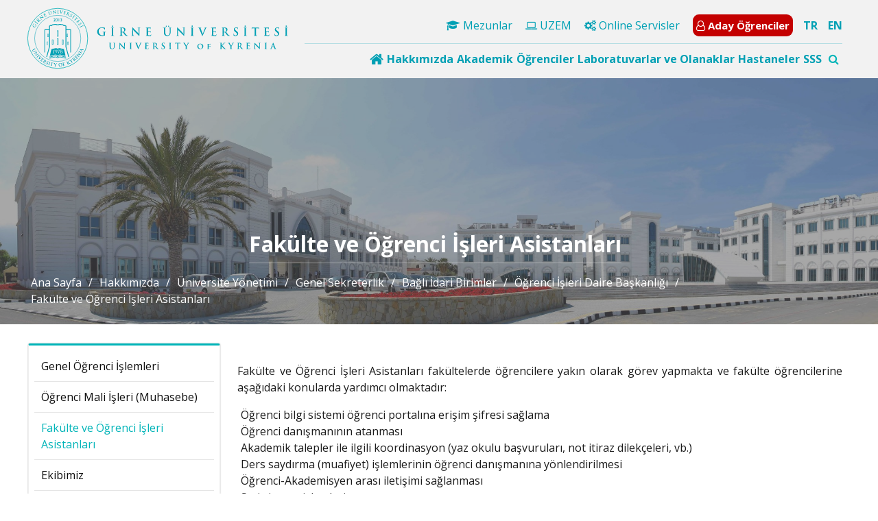

--- FILE ---
content_type: text/html; charset=UTF-8
request_url: https://kyrenia.edu.tr/hakkimizda/universite-yonetimi/genel-sekreterlik/bagli-idari-birimler/ogrenci-isleri-daire-baskanligi/fakulte-ve-ogrenci-isleri-asistanlari/
body_size: 20169
content:
<!doctype html>
<html lang="tr-TR">
<head>
    <meta charset="UTF-8"
    >
    <meta name="viewport"
          content="width=device-width, initial-scale=1"
    >
    <link rel="profile"
          href="https://gmpg.org/xfn/11"
    >
    <title>Fakülte ve Öğrenci İşleri Asistanları &#8211; Girne Üniversitesi</title>
<meta name='robots' content='max-image-preview:large' />
<link rel="alternate" hreflang="tr" href="https://kyrenia.edu.tr/hakkimizda/universite-yonetimi/genel-sekreterlik/bagli-idari-birimler/ogrenci-isleri-daire-baskanligi/fakulte-ve-ogrenci-isleri-asistanlari/" />
<link rel="alternate" hreflang="en" href="https://kyrenia.edu.tr/about-us/university-administration/general-secretariat/affiliated-administrative-units/registrars-office/faculty-and-student-affairs-assistants/?lang=en" />
<link rel="alternate" hreflang="x-default" href="https://kyrenia.edu.tr/hakkimizda/universite-yonetimi/genel-sekreterlik/bagli-idari-birimler/ogrenci-isleri-daire-baskanligi/fakulte-ve-ogrenci-isleri-asistanlari/" />
<link rel='dns-prefetch' href='//kyrenia.edu.tr' />
<link rel='dns-prefetch' href='//cdnjs.cloudflare.com' />
<link rel='dns-prefetch' href='//fonts.googleapis.com' />
<link rel="alternate" title="oEmbed (JSON)" type="application/json+oembed" href="https://kyrenia.edu.tr/wp-json/oembed/1.0/embed?url=https%3A%2F%2Fkyrenia.edu.tr%2Fhakkimizda%2Funiversite-yonetimi%2Fgenel-sekreterlik%2Fbagli-idari-birimler%2Fogrenci-isleri-daire-baskanligi%2Ffakulte-ve-ogrenci-isleri-asistanlari%2F" />
<link rel="alternate" title="oEmbed (XML)" type="text/xml+oembed" href="https://kyrenia.edu.tr/wp-json/oembed/1.0/embed?url=https%3A%2F%2Fkyrenia.edu.tr%2Fhakkimizda%2Funiversite-yonetimi%2Fgenel-sekreterlik%2Fbagli-idari-birimler%2Fogrenci-isleri-daire-baskanligi%2Ffakulte-ve-ogrenci-isleri-asistanlari%2F&#038;format=xml" />
<style id='wp-img-auto-sizes-contain-inline-css' type='text/css'>
img:is([sizes=auto i],[sizes^="auto," i]){contain-intrinsic-size:3000px 1500px}
/*# sourceURL=wp-img-auto-sizes-contain-inline-css */
</style>
<style id='wp-emoji-styles-inline-css' type='text/css'>

	img.wp-smiley, img.emoji {
		display: inline !important;
		border: none !important;
		box-shadow: none !important;
		height: 1em !important;
		width: 1em !important;
		margin: 0 0.07em !important;
		vertical-align: -0.1em !important;
		background: none !important;
		padding: 0 !important;
	}
/*# sourceURL=wp-emoji-styles-inline-css */
</style>
<link rel='stylesheet' media='print' onload="this.media='all'" id='wp-block-library-css' href='https://kyrenia.edu.tr/wp-includes/css/dist/block-library/style.min.css?ver=de6f30e7cf3ade8cb862e34ea1a4fb18' type='text/css' media='all' />
<style id='global-styles-inline-css' type='text/css'>
:root{--wp--preset--aspect-ratio--square: 1;--wp--preset--aspect-ratio--4-3: 4/3;--wp--preset--aspect-ratio--3-4: 3/4;--wp--preset--aspect-ratio--3-2: 3/2;--wp--preset--aspect-ratio--2-3: 2/3;--wp--preset--aspect-ratio--16-9: 16/9;--wp--preset--aspect-ratio--9-16: 9/16;--wp--preset--color--black: #000000;--wp--preset--color--cyan-bluish-gray: #abb8c3;--wp--preset--color--white: #ffffff;--wp--preset--color--pale-pink: #f78da7;--wp--preset--color--vivid-red: #cf2e2e;--wp--preset--color--luminous-vivid-orange: #ff6900;--wp--preset--color--luminous-vivid-amber: #fcb900;--wp--preset--color--light-green-cyan: #7bdcb5;--wp--preset--color--vivid-green-cyan: #00d084;--wp--preset--color--pale-cyan-blue: #8ed1fc;--wp--preset--color--vivid-cyan-blue: #0693e3;--wp--preset--color--vivid-purple: #9b51e0;--wp--preset--gradient--vivid-cyan-blue-to-vivid-purple: linear-gradient(135deg,rgb(6,147,227) 0%,rgb(155,81,224) 100%);--wp--preset--gradient--light-green-cyan-to-vivid-green-cyan: linear-gradient(135deg,rgb(122,220,180) 0%,rgb(0,208,130) 100%);--wp--preset--gradient--luminous-vivid-amber-to-luminous-vivid-orange: linear-gradient(135deg,rgb(252,185,0) 0%,rgb(255,105,0) 100%);--wp--preset--gradient--luminous-vivid-orange-to-vivid-red: linear-gradient(135deg,rgb(255,105,0) 0%,rgb(207,46,46) 100%);--wp--preset--gradient--very-light-gray-to-cyan-bluish-gray: linear-gradient(135deg,rgb(238,238,238) 0%,rgb(169,184,195) 100%);--wp--preset--gradient--cool-to-warm-spectrum: linear-gradient(135deg,rgb(74,234,220) 0%,rgb(151,120,209) 20%,rgb(207,42,186) 40%,rgb(238,44,130) 60%,rgb(251,105,98) 80%,rgb(254,248,76) 100%);--wp--preset--gradient--blush-light-purple: linear-gradient(135deg,rgb(255,206,236) 0%,rgb(152,150,240) 100%);--wp--preset--gradient--blush-bordeaux: linear-gradient(135deg,rgb(254,205,165) 0%,rgb(254,45,45) 50%,rgb(107,0,62) 100%);--wp--preset--gradient--luminous-dusk: linear-gradient(135deg,rgb(255,203,112) 0%,rgb(199,81,192) 50%,rgb(65,88,208) 100%);--wp--preset--gradient--pale-ocean: linear-gradient(135deg,rgb(255,245,203) 0%,rgb(182,227,212) 50%,rgb(51,167,181) 100%);--wp--preset--gradient--electric-grass: linear-gradient(135deg,rgb(202,248,128) 0%,rgb(113,206,126) 100%);--wp--preset--gradient--midnight: linear-gradient(135deg,rgb(2,3,129) 0%,rgb(40,116,252) 100%);--wp--preset--font-size--small: 13px;--wp--preset--font-size--medium: 20px;--wp--preset--font-size--large: 36px;--wp--preset--font-size--x-large: 42px;--wp--preset--spacing--20: 0.44rem;--wp--preset--spacing--30: 0.67rem;--wp--preset--spacing--40: 1rem;--wp--preset--spacing--50: 1.5rem;--wp--preset--spacing--60: 2.25rem;--wp--preset--spacing--70: 3.38rem;--wp--preset--spacing--80: 5.06rem;--wp--preset--shadow--natural: 6px 6px 9px rgba(0, 0, 0, 0.2);--wp--preset--shadow--deep: 12px 12px 50px rgba(0, 0, 0, 0.4);--wp--preset--shadow--sharp: 6px 6px 0px rgba(0, 0, 0, 0.2);--wp--preset--shadow--outlined: 6px 6px 0px -3px rgb(255, 255, 255), 6px 6px rgb(0, 0, 0);--wp--preset--shadow--crisp: 6px 6px 0px rgb(0, 0, 0);}:where(.is-layout-flex){gap: 0.5em;}:where(.is-layout-grid){gap: 0.5em;}body .is-layout-flex{display: flex;}.is-layout-flex{flex-wrap: wrap;align-items: center;}.is-layout-flex > :is(*, div){margin: 0;}body .is-layout-grid{display: grid;}.is-layout-grid > :is(*, div){margin: 0;}:where(.wp-block-columns.is-layout-flex){gap: 2em;}:where(.wp-block-columns.is-layout-grid){gap: 2em;}:where(.wp-block-post-template.is-layout-flex){gap: 1.25em;}:where(.wp-block-post-template.is-layout-grid){gap: 1.25em;}.has-black-color{color: var(--wp--preset--color--black) !important;}.has-cyan-bluish-gray-color{color: var(--wp--preset--color--cyan-bluish-gray) !important;}.has-white-color{color: var(--wp--preset--color--white) !important;}.has-pale-pink-color{color: var(--wp--preset--color--pale-pink) !important;}.has-vivid-red-color{color: var(--wp--preset--color--vivid-red) !important;}.has-luminous-vivid-orange-color{color: var(--wp--preset--color--luminous-vivid-orange) !important;}.has-luminous-vivid-amber-color{color: var(--wp--preset--color--luminous-vivid-amber) !important;}.has-light-green-cyan-color{color: var(--wp--preset--color--light-green-cyan) !important;}.has-vivid-green-cyan-color{color: var(--wp--preset--color--vivid-green-cyan) !important;}.has-pale-cyan-blue-color{color: var(--wp--preset--color--pale-cyan-blue) !important;}.has-vivid-cyan-blue-color{color: var(--wp--preset--color--vivid-cyan-blue) !important;}.has-vivid-purple-color{color: var(--wp--preset--color--vivid-purple) !important;}.has-black-background-color{background-color: var(--wp--preset--color--black) !important;}.has-cyan-bluish-gray-background-color{background-color: var(--wp--preset--color--cyan-bluish-gray) !important;}.has-white-background-color{background-color: var(--wp--preset--color--white) !important;}.has-pale-pink-background-color{background-color: var(--wp--preset--color--pale-pink) !important;}.has-vivid-red-background-color{background-color: var(--wp--preset--color--vivid-red) !important;}.has-luminous-vivid-orange-background-color{background-color: var(--wp--preset--color--luminous-vivid-orange) !important;}.has-luminous-vivid-amber-background-color{background-color: var(--wp--preset--color--luminous-vivid-amber) !important;}.has-light-green-cyan-background-color{background-color: var(--wp--preset--color--light-green-cyan) !important;}.has-vivid-green-cyan-background-color{background-color: var(--wp--preset--color--vivid-green-cyan) !important;}.has-pale-cyan-blue-background-color{background-color: var(--wp--preset--color--pale-cyan-blue) !important;}.has-vivid-cyan-blue-background-color{background-color: var(--wp--preset--color--vivid-cyan-blue) !important;}.has-vivid-purple-background-color{background-color: var(--wp--preset--color--vivid-purple) !important;}.has-black-border-color{border-color: var(--wp--preset--color--black) !important;}.has-cyan-bluish-gray-border-color{border-color: var(--wp--preset--color--cyan-bluish-gray) !important;}.has-white-border-color{border-color: var(--wp--preset--color--white) !important;}.has-pale-pink-border-color{border-color: var(--wp--preset--color--pale-pink) !important;}.has-vivid-red-border-color{border-color: var(--wp--preset--color--vivid-red) !important;}.has-luminous-vivid-orange-border-color{border-color: var(--wp--preset--color--luminous-vivid-orange) !important;}.has-luminous-vivid-amber-border-color{border-color: var(--wp--preset--color--luminous-vivid-amber) !important;}.has-light-green-cyan-border-color{border-color: var(--wp--preset--color--light-green-cyan) !important;}.has-vivid-green-cyan-border-color{border-color: var(--wp--preset--color--vivid-green-cyan) !important;}.has-pale-cyan-blue-border-color{border-color: var(--wp--preset--color--pale-cyan-blue) !important;}.has-vivid-cyan-blue-border-color{border-color: var(--wp--preset--color--vivid-cyan-blue) !important;}.has-vivid-purple-border-color{border-color: var(--wp--preset--color--vivid-purple) !important;}.has-vivid-cyan-blue-to-vivid-purple-gradient-background{background: var(--wp--preset--gradient--vivid-cyan-blue-to-vivid-purple) !important;}.has-light-green-cyan-to-vivid-green-cyan-gradient-background{background: var(--wp--preset--gradient--light-green-cyan-to-vivid-green-cyan) !important;}.has-luminous-vivid-amber-to-luminous-vivid-orange-gradient-background{background: var(--wp--preset--gradient--luminous-vivid-amber-to-luminous-vivid-orange) !important;}.has-luminous-vivid-orange-to-vivid-red-gradient-background{background: var(--wp--preset--gradient--luminous-vivid-orange-to-vivid-red) !important;}.has-very-light-gray-to-cyan-bluish-gray-gradient-background{background: var(--wp--preset--gradient--very-light-gray-to-cyan-bluish-gray) !important;}.has-cool-to-warm-spectrum-gradient-background{background: var(--wp--preset--gradient--cool-to-warm-spectrum) !important;}.has-blush-light-purple-gradient-background{background: var(--wp--preset--gradient--blush-light-purple) !important;}.has-blush-bordeaux-gradient-background{background: var(--wp--preset--gradient--blush-bordeaux) !important;}.has-luminous-dusk-gradient-background{background: var(--wp--preset--gradient--luminous-dusk) !important;}.has-pale-ocean-gradient-background{background: var(--wp--preset--gradient--pale-ocean) !important;}.has-electric-grass-gradient-background{background: var(--wp--preset--gradient--electric-grass) !important;}.has-midnight-gradient-background{background: var(--wp--preset--gradient--midnight) !important;}.has-small-font-size{font-size: var(--wp--preset--font-size--small) !important;}.has-medium-font-size{font-size: var(--wp--preset--font-size--medium) !important;}.has-large-font-size{font-size: var(--wp--preset--font-size--large) !important;}.has-x-large-font-size{font-size: var(--wp--preset--font-size--x-large) !important;}
/*# sourceURL=global-styles-inline-css */
</style>

<style id='classic-theme-styles-inline-css' type='text/css'>
/*! This file is auto-generated */
.wp-block-button__link{color:#fff;background-color:#32373c;border-radius:9999px;box-shadow:none;text-decoration:none;padding:calc(.667em + 2px) calc(1.333em + 2px);font-size:1.125em}.wp-block-file__button{background:#32373c;color:#fff;text-decoration:none}
/*# sourceURL=/wp-includes/css/classic-themes.min.css */
</style>
<link rel='stylesheet' media='print' onload="this.media='all'" id='wpml-legacy-horizontal-list-0-css' href='https://kyrenia.edu.tr/wp-content/plugins/sitepress-multilingual-cms/templates/language-switchers/legacy-list-horizontal/style.min.css?ver=1' type='text/css' media='all' />
<link rel='stylesheet' media='print' onload="this.media='all'" id='fw-ext-forms-default-styles-css' href='https://kyrenia.edu.tr/wp-content/themes/mariselle/framework/framework/extensions/forms/static/css/frontend.css?ver=2.7.24' type='text/css' media='all' />
<link rel='stylesheet' media='print' onload="this.media='all'" id='fwd360pv_rl_css-css' href='https://kyrenia.edu.tr/wp-content/plugins/fwd360pv/css/global.css?ver=de6f30e7cf3ade8cb862e34ea1a4fb18' type='text/css' media='all' />
<link rel='stylesheet' media='print' onload="this.media='all'" id='mariselle-font-css' href='https://fonts.googleapis.com/css2?family=Montserrat%3Awght%40400%3B700&#038;display=swap&#038;ver=cfcd208495d565ef66e7dff9f98764da' type='text/css' media='all' />
<link rel='stylesheet' media='print' onload="this.media='all'" id='font-awesome-css' href='//cdnjs.cloudflare.com/ajax/libs/font-awesome/4.7.0/css/font-awesome.min.css?ver=4.7.0' type='text/css' media='all' />
<link rel='stylesheet' media='print' onload="this.media='all'" id='mariselle-css' href='https://kyrenia.edu.tr/wp-content/themes/mariselle/assets/dist/css/style.css?ver=1707918311' type='text/css' media='all' />
<style id='mariselle-inline-css' type='text/css'>
:root {
  --color-neu: #8f2a46;
  --color-fifth: #104b8f;
  --color-sixth: #ffffff;
  --color-tertiary: #00b4b8;
  --color-quaternary: #00b4b8;
  --color-seventh: #ebebeb;
}
.is-font-montserrat {
  font-family: Montserrat, sans-serif !important;
}

.text-block {
    text-align: justify;
}

#section-39thuim3 {
    --padding-top-section: 300px !important;
}

span.last-item.breadcrumbs__item {color:#ffffff;}

div#title-oi7hazp8, div#title-844de632 {
    padding-top: 10% !important;
}

#section-bc86661e {padding-top: 10% !important;}

a.is-custom-colors.mariselle-source__list-item.is-current {
    background: #02a8bf;
    color: #ffffff;
}

.mariselle-source__list.is-item_3 a {
    border-bottom: 1px solid #dcdcdc;
}

div#source-oa4yvev4 {
    background: #f7f7f7;
}

.tile.is-ancestor.is-vertical.is-variable {
    --columnGap: 0px !important;
}

ul.list.is-unstyled.is-horizontal.menu-custom.is-menu-mobile.is-separator.is-sub-menu-box-shadow {
    float: right !important;
}

li#menu-item-79760 {
    font-size: 15px;
    padding: 5px;
    /** border:2px solid #00a0b4; **/
    background:#c40000;
    border-radius: 9px;
    margin-bottom: 5px;
    font-weight: 600;
}

/**Header Mega Menü Renklendirmesi **/
.mariselle-mega-menu-item__title {
    padding: 5px 0;
    color: #00a0b4;
    font-weight: 600;
}

span.mariselle-mega-menu-item__title a {
    color: #00a0b4;
}

i.fa.fa-home.fa-lg {color:#00a0b4;}

a:hover {
    color: #089193 !important;
}

li#menu-item-79760 a {color:#ffffff !important;}
li#menu-item-79760 a:hover {text-decoration:none !important;}

/** Megamenü dropdown**/
.mariselle-mega-menu-item .mariselle-mega-menu-item__content {
    border-radius:15px;
    padding-left: 30px !important;
    padding-right: 30px !important;
    padding-bottom: 15px !important;}

i.mariselle-icon-v2.fa.fa-circle-thin {
    font-size: 10px !important;
    font-weight: 600 !important;
}

li.list-page-children__item a:hover {
    font-weight:600 !important;
}

#section-u4lkaypm .square {padding-bottom:20px !important;}

li#menu-item-81137 {
    font-size: 15px;
    padding: 0px;
    background: #c40000;
    margin-bottom: 5px;
    font-weight: 600;
    color: #ffffff;
}

.mariselle-accordion__trigger {background:#ffffff !important;}

.mariselle-accordion__trigger::after {display:none !important;}

*:not(td):not(th)[align], b, center, html:not(.translated-ltr) font, u {
    
    display: none;
}
/* */

/*searchbox sağa*/
form#search_box-1bdi5mjx {
    float: right;
}
form#search_box-1bdi5mjx span {
    padding: 5px;
}


ul.m-l-5.border{border:0px}

/*mobil header dil*/
#column-dopgxk04{
    margin:0 auto;
    text-align:center
}

div#column-dopgxk04 div {
    display: inline-block;
    margin: 10px !important;
    
}
div#column-dopgxk04 form span {
  padding:0px;
margin-left:10px;
}
#column-dopgxk04{
    margin:0 auto;
    text-align:center
}

div#column-dopgxk04 div {
    display: inline-block;
    margin: 10px !important;
    
}
#column-dopgxk04 .left-\[-320px\] {
    left: -180px;
    
}

/* Post Width */
.type-post .entry-content .mariselle-container {
    max-width: 850px;
    padding: 15px 10px;
}


/* Event Width */
.single-event .entry-content .mariselle-container {
    max-width: 850px;
    margin: 0 auto;
}
#section-gce907sd {--padding-top-section: 0px;--padding-bottom-section: 0px;background-color: #f4f4f4;}
#section-gce907sd ul.list.is-unstyled.is-horizontal.is-separator.list--languages li:first-child {
    font-weight: 600;
}
input {} #search_box-1bdi5mjx span {--text-color: var(--color-tertiary);} #search_box-1bdi5mjx .is-active span {--text-color: var(--color-tertiary);} 
#section-38408662 {--padding-top-section: 11px;--padding-bottom-section: 11px;background-color: #f2f2f2;}
#section-38408662 .tile.is-child {
    position: initial
}

#section-38408662 ul.list.is-unstyled.is-horizontal.menu-custom.is-separator.is-sub-menu-box-shadow {
    float: right !important;
}
ul.list.is-unstyled.is-horizontal.is-separator.list--languages {
    float: right;
    margin-top: 4px;
    font-weight: 600;
}

#section-38408662 .mariselle-mega-menu {justify-content: flex-end !important;}

#section-38408662 .mariselle-mega-menu-item {
    padding-right: 5px;}

#section-38408662 .mariselle-mega-menu-item:last-child {
    padding-right: 0px !important; }


#section-38408662 ul.list.is-unstyled.is-horizontal.menu-custom.is-separator.is-sub-menu-box-shadow {
    float: right;
}


#section-38408662 .list.is-unstyled {
    margin-left: 15px;
}

#section-38408662 .list--languages a {
    color: #00a0b4 !important;
}

#section-38408662 .list.is-separator>li:after {
    color: #00a0b4 !important;
    display: none !important;
}

#section-38408662
ul.list.is-unstyled.is-horizontal.is-separator.list--languages {
    right: 40px !important;
    top: 62px !important;
}
#section-38408662
.mariselle-search__trigger {
    float: right;
}

#section-38408662
.mariselle-mega-menu {
    display: flex;
    gap: 17px;
    padding-right: 5px;
}

@media screen and (max-width:1170px){
    #section-38408662 .mariselle-mega-menu{
        padding-left:0%;
    }
    #section-38408662 .mariselle-mega-menu-item {
    padding-right: 2px;
    }
}

#section-38408662
.mariselle-search.is-active .mariselle-search__text {
    left: 56% !important;
    top: 70px !important;
    padding: 3% !important;
}

#section-38408662
.mariselle-search__text {
    color: black;
    box-shadow: 1px 1px 1px 1px #7D7D7D;
}
input {} #search_box-1bdi5mjx span {--text-color: var(--color-tertiary);} #search_box-1bdi5mjx .is-active span {--text-color: var(--color-tertiary);} 
#section-qjjludri {--padding-top-section: 25px;--padding-bottom-section: 100px;}
#section-qjjludri {--padding-top-section: 25px;--padding-bottom-section: 100px;}
#section-qjjludri {--padding-top-section: 25px;--padding-bottom-section: 100px;}
#section-qjjludri {--padding-top-section: 25px;--padding-bottom-section: 100px;}
#mega_menu-80c84a3a {
    position: initial
}

/**
#mega_menu-80c84a3a .tile.is-ancestor > .tile {
    border-color: #eee;
    border-right: 1px solid rgba(144, 144, 144, 0.2);
}
**/

#mega_menu-80c84a3a .tile.is-ancestor > .tile:last-of-type {
    border-right: 0 none;
}

#mega_menu-80c84a3a .mariselle-mega-menu-item__content {
    top: calc(100% - 1em);
}

#mega_menu-80c84a3a .mega-left {padding-left: 25%;}

div#text_block-5bvbozyc {
    border-color: #eee;
    border-left: 1px solid rgba(144, 144, 144, 0.2);
    padding-left: 25px;
}
#section-ck76lpuo {--padding-top-section: 100px;--padding-bottom-section: 25px;--section-background-image: url('https://kyrenia.edu.tr/wp-content/uploads/2021/05/24/gu-panorama-scaled-1.jpg?ver=5e8e0575b0a3c4797f7a195e37ff4733');--color-image-overlay-section: rgba(94,94,94,0.54);}
#title-oi7hazp8 {--text-color: #ffffff;--border-color: rgba(237,237,237,0.42);}
#breadcrumbs-fm3y4yff {--color-first-item: var(--color-sixth);--color-separator: var(--color-sixth);--color-breadcrumbs-item: var(--color-sixth);--color-last-item: var(--color-sixth);}
#section-054c13aa2a6bb38fb55652b834c84340 {--color-background-section-container: rgba(255,255,255,0);--rowGap: 0px;--columnGap: 0px;--padding-top-section: 0px;--padding-bottom-section: 0px;background-color: #383838;}
#section-054c13aa2a6bb38fb55652b834c84340 .tile.is-ancestor.is-variable.is-mobile {
    border: 1px solid #6d6d6d;
    border-bottom-left-radius: 15px;
    border-bottom-right-radius: 15px;
    background: #2c2c2c;
}


div#mariselle_icon_box-141010216c9dae1ec6b31a773f93b12a, div#mariselle_icon_box-66d9dab4b3df779048ae533792ca1585 {
    border-right: 1px solid #6d6d6d;
    padding-right: 25%;
    padding-left: 25%;
}
#section-3o5sw99s {--color-border: rgba(255,255,255,0);--padding-top-section: 50px;--padding-bottom-section: 50px;background-color: #383838;}
#title-4hn8leic {--text-color: var(--color-sixth);--border-color: rgba(0,184,184,0.55);}
#title-36fcb9cf {--text-color: var(--color-sixth);--border-color: rgba(0,184,184,0.55);}
#title-d584d5b4 {--text-color: var(--color-sixth);--border-color: rgba(0,184,184,0.55);}
#section-3i15t7sw {--padding-top-section: 7px;--padding-bottom-section: 7px;background-color: #2c2c2c;}
@media only screen and (max-width: 600px) {
    #section-3i15t7sw .tile.is-child.is-flex.is-align-self {
        --flex-direction: initial !important;
        padding-left: 12% !important;
    }
}
#section-37yohql0 {margin-top: 50px;}
#title-978be83b {--text-color: #8f2a46;}
#title-81bb8f17 {--text-color: #6b6b6b;}
#title-81bb8f17 {--text-color: #2d2d2d;--border-color: #c6c6c6;margin-top: 40px;margin-bottom: 60px;}
#title-81bb8f17 {--text-color: #2d2d2d;--border-color: #c6c6c6;margin-top: 40px;margin-bottom: 60px;}
/*# sourceURL=mariselle-inline-css */
</style>
<link rel='stylesheet' media='print' onload="this.media='all'" id='mariselle-tailwind-css' href='https://kyrenia.edu.tr/wp-content/themes/mariselle/assets/dist/css/mariselle.css?ver=1707918311' type='text/css' media='all' />
<link rel='stylesheet' media='print' onload="this.media='all'" id='mariselle-mega-menu-css' href='https://kyrenia.edu.tr/wp-content/themes/mariselle//framework-customizations/extensions/mega-menu/shortcodes/mega-menu/static/css/style.css?ver=1707918311' type='text/css' media='all' />
<link rel='stylesheet' media='print' onload="this.media='all'" id='mariselle-source-css' href='https://kyrenia.edu.tr/wp-content/themes/mariselle//framework-customizations/extensions/shortcodes/shortcodes/source/static/dist/css/source.css?ver=1707918311' type='text/css' media='all' />
<link rel='stylesheet' media='print' onload="this.media='all'" id='mariselle-hover-css' href='https://kyrenia.edu.tr/wp-content/themes/mariselle/assets/dist/css/modules/hover.css?ver=1707918311' type='text/css' media='all' />
<link rel='stylesheet' media='print' onload="this.media='all'" id='mariselle-icon-box-css' href='https://kyrenia.edu.tr/wp-content/themes/mariselle//framework-customizations/extensions/shortcodes/shortcodes/mariselle-icon-box/static/dist/css/icon-box.css?ver=1707918311' type='text/css' media='all' />
<link rel='stylesheet' media='print' onload="this.media='all'" id='mariselle-bulma-pagination-css' href='https://kyrenia.edu.tr/wp-content/themes/mariselle/assets/dist/css/bulma/pagination.css?ver=1707918311' type='text/css' media='all' />
<script type="text/javascript" defer="defer" src="//cdnjs.cloudflare.com/ajax/libs/jquery/3.4.1/jquery.min.js?ver=83e266cb1712b47c265f77a8f9e18451" id="jquery-js"></script>
<script type="text/javascript" defer="defer" src="//kyrenia.edu.tr/wp-content/plugins/revslider/sr6/assets/js/rbtools.min.js?ver=6.7.29" async id="tp-tools-js"></script>
<script type="text/javascript" defer="defer" src="//kyrenia.edu.tr/wp-content/plugins/revslider/sr6/assets/js/rs6.min.js?ver=6.7.34" async id="revmin-js"></script>
<script type="text/javascript" defer="defer" src="https://kyrenia.edu.tr/wp-content/themes/mariselle/framework/framework/static/js/fw-form-helpers.js?ver=2.7.24" id="fw-form-helpers-js"></script>
<script type="text/javascript" defer="defer" src="https://kyrenia.edu.tr/wp-content/themes/mariselle//framework-customizations/extensions/forms/extensions/contact-forms/static/js/contact-form.js?ver=de6f30e7cf3ade8cb862e34ea1a4fb18" id="fw-contact-form-js"></script>
<script type="text/javascript" defer="defer" src="https://kyrenia.edu.tr/wp-content/plugins/fwd360pv/js/FWDViewer.js?ver=de6f30e7cf3ade8cb862e34ea1a4fb18" id="fwd360pv_rl_script-js"></script>
<script type="text/javascript" defer="defer" src="//cdnjs.cloudflare.com/ajax/libs/modernizr/2.8.3/modernizr.min.js?ver=4a89d0019c30921f5baebfd2ead404f6" id="modernizr-js"></script>
<link rel="https://api.w.org/" href="https://kyrenia.edu.tr/wp-json/" /><link rel="alternate" title="JSON" type="application/json" href="https://kyrenia.edu.tr/wp-json/wp/v2/pages/82877" /><link rel="EditURI" type="application/rsd+xml" title="RSD" href="https://kyrenia.edu.tr/xmlrpc.php?rsd" />

<link rel="canonical" href="https://kyrenia.edu.tr/hakkimizda/universite-yonetimi/genel-sekreterlik/bagli-idari-birimler/ogrenci-isleri-daire-baskanligi/fakulte-ve-ogrenci-isleri-asistanlari/" />
<link rel='shortlink' href='https://kyrenia.edu.tr/?p=82877' />
<meta name="generator" content="WPML ver:4.8.6 stt:1,54;" />
<meta property="og:type" content="article" />            <meta property="og:site_name" content="Girne Üniversitesi" /> <meta property="og:url" content="https://kyrenia.edu.tr/hakkimizda/universite-yonetimi/genel-sekreterlik/bagli-idari-birimler/ogrenci-isleri-daire-baskanligi/fakulte-ve-ogrenci-isleri-asistanlari/" /> <meta property="og:title" content="Fakülte ve Öğrenci İşleri Asistanları - Girne Üniversitesi" /> <meta name="twitter:title" content="Fakülte ve Öğrenci İşleri Asistanları - Girne Üniversitesi" /> <meta name="twitter:card" content="summary_large_image" /> <meta name="twitter:description" content="Fakülte ve Öğrenci İşleri Asistanları fakültelerde öğrencilere yakın olarak görev yapmakta ve fakülte öğrencilerine aşağıdaki konularda yardımcı olmaktadır:Öğrenci bilgi sistemi öğrenci portalına erişim şifresi sağlamaÖğrenci&hellip;" /> <meta property="og:description" content="Fakülte ve Öğrenci İşleri Asistanları fakültelerde öğrencilere yakın olarak görev yapmakta ve fakülte öğrencilerine aşağıdaki konularda yardımcı olmaktadır:Öğrenci bilgi sistemi öğrenci portalına erişim şifresi sağlamaÖğrenci&hellip;" /> <meta name="description" content="Fakülte ve Öğrenci İşleri Asistanları fakültelerde öğrencilere yakın olarak görev yapmakta ve fakülte öğrencilerine aşağıdaki konularda yardımcı olmaktadır:Öğrenci bilgi sistemi öğrenci portalına erişim şifresi sağlamaÖğrenci&hellip;" /> <meta name="generator" content="Powered by Slider Revolution 6.7.34 - responsive, Mobile-Friendly Slider Plugin for WordPress with comfortable drag and drop interface." />
<link rel="icon" href="https://kyrenia.edu.tr/wp-content/uploads/2016/12/small.png?ver=a67ce720f02e6f886af7211f467201a2" sizes="32x32" />
<link rel="icon" href="https://kyrenia.edu.tr/wp-content/uploads/2016/12/small.png?ver=a67ce720f02e6f886af7211f467201a2" sizes="192x192" />
<link rel="apple-touch-icon" href="https://kyrenia.edu.tr/wp-content/uploads/2016/12/small.png?ver=a67ce720f02e6f886af7211f467201a2" />
<meta name="msapplication-TileImage" content="https://kyrenia.edu.tr/wp-content/uploads/2016/12/small.png?ver=a67ce720f02e6f886af7211f467201a2" />
<script>function setREVStartSize(e){
			//window.requestAnimationFrame(function() {
				window.RSIW = window.RSIW===undefined ? window.innerWidth : window.RSIW;
				window.RSIH = window.RSIH===undefined ? window.innerHeight : window.RSIH;
				try {
					var pw = document.getElementById(e.c).parentNode.offsetWidth,
						newh;
					pw = pw===0 || isNaN(pw) || (e.l=="fullwidth" || e.layout=="fullwidth") ? window.RSIW : pw;
					e.tabw = e.tabw===undefined ? 0 : parseInt(e.tabw);
					e.thumbw = e.thumbw===undefined ? 0 : parseInt(e.thumbw);
					e.tabh = e.tabh===undefined ? 0 : parseInt(e.tabh);
					e.thumbh = e.thumbh===undefined ? 0 : parseInt(e.thumbh);
					e.tabhide = e.tabhide===undefined ? 0 : parseInt(e.tabhide);
					e.thumbhide = e.thumbhide===undefined ? 0 : parseInt(e.thumbhide);
					e.mh = e.mh===undefined || e.mh=="" || e.mh==="auto" ? 0 : parseInt(e.mh,0);
					if(e.layout==="fullscreen" || e.l==="fullscreen")
						newh = Math.max(e.mh,window.RSIH);
					else{
						e.gw = Array.isArray(e.gw) ? e.gw : [e.gw];
						for (var i in e.rl) if (e.gw[i]===undefined || e.gw[i]===0) e.gw[i] = e.gw[i-1];
						e.gh = e.el===undefined || e.el==="" || (Array.isArray(e.el) && e.el.length==0)? e.gh : e.el;
						e.gh = Array.isArray(e.gh) ? e.gh : [e.gh];
						for (var i in e.rl) if (e.gh[i]===undefined || e.gh[i]===0) e.gh[i] = e.gh[i-1];
											
						var nl = new Array(e.rl.length),
							ix = 0,
							sl;
						e.tabw = e.tabhide>=pw ? 0 : e.tabw;
						e.thumbw = e.thumbhide>=pw ? 0 : e.thumbw;
						e.tabh = e.tabhide>=pw ? 0 : e.tabh;
						e.thumbh = e.thumbhide>=pw ? 0 : e.thumbh;
						for (var i in e.rl) nl[i] = e.rl[i]<window.RSIW ? 0 : e.rl[i];
						sl = nl[0];
						for (var i in nl) if (sl>nl[i] && nl[i]>0) { sl = nl[i]; ix=i;}
						var m = pw>(e.gw[ix]+e.tabw+e.thumbw) ? 1 : (pw-(e.tabw+e.thumbw)) / (e.gw[ix]);
						newh =  (e.gh[ix] * m) + (e.tabh + e.thumbh);
					}
					var el = document.getElementById(e.c);
					if (el!==null && el) el.style.height = newh+"px";
					el = document.getElementById(e.c+"_wrapper");
					if (el!==null && el) {
						el.style.height = newh+"px";
						el.style.display = "block";
					}
				} catch(e){
					console.log("Failure at Presize of Slider:" + e)
				}
			//});
		  };</script>
<link rel='stylesheet' media='print' onload="this.media='all'" id='rs-plugin-settings-css' href='//kyrenia.edu.tr/wp-content/plugins/revslider/sr6/assets/css/rs6.css?ver=6.7.34' type='text/css' media='all' />
<style id='rs-plugin-settings-inline-css' type='text/css'>
#rs-demo-id {}
/*# sourceURL=rs-plugin-settings-inline-css */
</style>
</head>
<body class="wp-singular page-template-default page page-id-82877 page-child parent-pageid-82858 wp-theme-mariselle is-loading is-footer-bottom overflow-x-hidden">
<div id="fb-root"></div>
<div id="l-header" >
                    <nav class="nav-bar nav-bar--header-custom"             >
                <p>
<section class="section" id="section-gce907sd" >
		<div class="section__container mariselle-container" >
		<div class="tile is-ancestor max-w-ancestor is-variable is-mobile">
    <div class="mariselle-column-container tile is-parent is-12 is-responsive is-hidden-small-desktop is-hidden-desktop is-hidden-desktop-large" id="column-dopgxk04"  >
		<div class="mariselle-column-content tile is-child flex gap-x-2.5 items-center flex-col" >
		<form id="search_box-1bdi5mjx" action="https://kyrenia.edu.tr" class="relative block" role="search" method="get" aria-label="Search form" >
    <span class="inline-block -top-px cursor-pointer py-1.5 py-2.5 z-20 text-text-variable text-text-hover-color"
          onclick="mariselleToggleClasses(['relative', '-top-px', 'top-0', 'is-active'], this);
          mariselleToggleClasses(['w-0', 'p-0', 'left-10', 'z-10', 'opacity-100', 'left-[-320px]', 'max-w-none',
          'w-[350px]', 'py-2',
          'pr-10', 'pl-3'],this
          .parentElement
          .querySelector
          ('[type=search]'));"
    ><i class="fa fa-search" aria-hidden="true"></i></span>
  <label>
    <input class="absolute top-1/2 w-0 p-0 left-10 outline-0
            font-open-sans text-text-variable bg-background-variable border-0 border-none shadow-md
            transition-all -translate-y-2/4"
           type="search"
           name="s"
           autocomplete="off"
           placeholder="Ara..."
           aria-label="Search field"
    />
  </label>
			<input type="hidden"
		       name="lang"
		       value="tr"
		/>
	</form>	<ul
		style="--color-text: var(--color-tertiary);--color-separator: var(--color-tertiary);" class="list is-unstyled is-horizontal is-separator list--languages" 	>
					<li>
				<a lang="tr"
				   href="https://kyrenia.edu.tr/hakkimizda/universite-yonetimi/genel-sekreterlik/bagli-idari-birimler/ogrenci-isleri-daire-baskanligi/fakulte-ve-ogrenci-isleri-asistanlari/"
				   aria-label="Switch to tr"
				>
					tr				</a>
			</li>
						<li>
				<a lang="en"
				   href="https://kyrenia.edu.tr/about-us/university-administration/general-secretariat/affiliated-administrative-units/registrars-office/faculty-and-student-affairs-assistants/?lang=en"
				   aria-label="Switch to en"
				>
					en				</a>
			</li>
				</ul>
		</div>
	</div>
</div>

	</div>
	<!-- /.container -->
</section>


<section class="section is-overflow" id="section-38408662" >
		<div class="section__container mariselle-container" >
		<div class="tile is-ancestor max-w-ancestor is-variable is-mobile">
    <div class="mariselle-column-container tile is-parent is-4 is-responsive" id="column-928ea950"  >
			<a class="mariselle-column-link is-full-width is-full-height" href="/" >		<div class="mariselle-column-content tile is-child flex gap-x-2.5 items-center flex-col" >
		            <figure style="--image-svg-height: 90px;" class="is-logo image-container" >
                <img data-src="https://kyrenia.edu.tr/wp-content/uploads/2021/05/21/okul_logo_turkce-renkli.svg?ver=5c19eaecbc1c0a770f09aba8f3560e32" class="lazy-image" width="0" height="0" />            </figure>
            	</div>
			</a>
	</div>
<div class="mariselle-column-container tile is-parent is-8 is-responsive is-hidden-mobile-small is-hidden-mobile is-hidden-mobile-large is-hidden-tablet" id="column-c99de8ce"  >
		<div class="mariselle-column-content tile is-child" >
		
	<div class="fw-divider-space"
	     style="padding-top: 10px;"
	     aria-hidden="true"
	></div>
	<ul
		style="--color-text: #00a0b4;--color-separator: rgba(255,255,255,0);" class="list is-unstyled is-horizontal is-separator list--languages" 	>
					<li>
				<a lang="tr"
				   href="https://kyrenia.edu.tr/hakkimizda/universite-yonetimi/genel-sekreterlik/bagli-idari-birimler/ogrenci-isleri-daire-baskanligi/fakulte-ve-ogrenci-isleri-asistanlari/"
				   aria-label="Switch to tr"
				>
					tr				</a>
			</li>
						<li>
				<a lang="en"
				   href="https://kyrenia.edu.tr/about-us/university-administration/general-secretariat/affiliated-administrative-units/registrars-office/faculty-and-student-affairs-assistants/?lang=en"
				   aria-label="Switch to en"
				>
					en				</a>
			</li>
				</ul>
	<div class="is-hidden-mobile-small is-hidden-mobile is-hidden-mobile-large is-hidden-tablet is-hidden-small-desktop is-hidden-desktop is-hidden-desktop-large"><ul class="list is-unstyled is-horizontal menu-custom is-separator is-sub-menu-box-shadow is-menu-mobile is-item-center" style="--color-menu-link: #00a0b4;--color-menu-link-active: #00a0b4;--color-menu-link-hover: #00a0b4;--color-menu-link-background: rgba(255,255,255,0);--color-menu-link-active-background: rgba(255,255,255,0);--color-separator: rgba(255,255,255,0);--menu-anchor-font-weight: 500;--submenu-anchor-font-weight: 500;" ><li id="menu-item-85189" class="menu-item menu-item-type-custom menu-item-object-custom menu-item-has-children menu-item-85189"><a href="#">Hakkımızda</a>
<ul class="sub-menu">
	<li id="menu-item-85191" class="menu-item menu-item-type-post_type menu-item-object-page menu-item-85191"><a href="https://kyrenia.edu.tr/hakkimizda/misyon-ve-vizyon/">Misyon ve Vizyon</a></li>
	<li id="menu-item-85188" class="menu-item menu-item-type-post_type menu-item-object-page menu-item-85188"><a href="https://kyrenia.edu.tr/hakkimizda/tarihce/">Tarihçe</a></li>
	<li id="menu-item-85192" class="menu-item menu-item-type-post_type menu-item-object-page menu-item-85192"><a href="https://kyrenia.edu.tr/hakkimizda/stratejik-plan-2017-2022/">Stratejik Plan 2017-2022</a></li>
	<li id="menu-item-85193" class="menu-item menu-item-type-post_type menu-item-object-page menu-item-85193"><a href="https://kyrenia.edu.tr/hakkimizda/stratejik-plan-2022-2027/">Stratejik Plan 2022-2027</a></li>
	<li id="menu-item-85194" class="menu-item menu-item-type-post_type menu-item-object-page current-page-ancestor menu-item-85194"><a href="https://kyrenia.edu.tr/hakkimizda/universite-yonetimi/">Üniversite Yönetimi</a></li>
	<li id="menu-item-85195" class="menu-item menu-item-type-post_type menu-item-object-page menu-item-85195"><a href="https://kyrenia.edu.tr/hakkimizda/akreditasyonlar-ve-kurumsal-isbirlikleri/">Akreditasyonlar ve Kurumsal İşbirlikleri</a></li>
	<li id="menu-item-85196" class="menu-item menu-item-type-post_type menu-item-object-page menu-item-85196"><a href="https://kyrenia.edu.tr/?page_id=473">Yönetmelikler</a></li>
	<li id="menu-item-85197" class="menu-item menu-item-type-post_type menu-item-object-page menu-item-85197"><a href="https://kyrenia.edu.tr/hakkimizda/idari-birimler/">İdari Birimler</a></li>
	<li id="menu-item-85198" class="menu-item menu-item-type-post_type menu-item-object-page menu-item-85198"><a href="https://kyrenia.edu.tr/hakkimizda/medya-merkezi/">Medya Merkezi</a></li>
</ul>
</li>
<li id="menu-item-85201" class="menu-item menu-item-type-custom menu-item-object-custom menu-item-has-children menu-item-85201"><a href="#">Akademik</a>
<ul class="sub-menu">
	<li id="menu-item-85200" class="menu-item menu-item-type-post_type menu-item-object-page menu-item-85200"><a href="https://kyrenia.edu.tr/akademik/fakulteler/">Fakülteler</a></li>
	<li id="menu-item-85202" class="menu-item menu-item-type-post_type menu-item-object-page menu-item-85202"><a href="https://kyrenia.edu.tr/akademik/yuksekokullar/">Yüksekokullar</a></li>
	<li id="menu-item-85203" class="menu-item menu-item-type-post_type menu-item-object-page menu-item-85203"><a href="https://kyrenia.edu.tr/akademik/mufredatlar/">Müfredatlar</a></li>
	<li id="menu-item-85204" class="menu-item menu-item-type-post_type menu-item-object-page menu-item-85204"><a href="https://kyrenia.edu.tr/akademik/meslek-yuksekokullari/">Meslek Yüksekokulları</a></li>
	<li id="menu-item-85205" class="menu-item menu-item-type-post_type menu-item-object-page menu-item-85205"><a href="https://kyrenia.edu.tr/akademik/ortak-dersler-koordinatorlugu/">Ortak Dersler Koordinatörlüğü</a></li>
	<li id="menu-item-85206" class="menu-item menu-item-type-post_type menu-item-object-page menu-item-85206"><a href="https://kyrenia.edu.tr/akademik/ingilizce-hazirlik-okulu/">İngilizce Hazırlık Okulu</a></li>
	<li id="menu-item-85207" class="menu-item menu-item-type-post_type menu-item-object-page menu-item-85207"><a href="https://kyrenia.edu.tr/akademik/lisansustu-egitim-enstitusu/">Lisansüstü Eğitim Enstitüsü</a></li>
	<li id="menu-item-85208" class="menu-item menu-item-type-post_type menu-item-object-page menu-item-85208"><a href="https://kyrenia.edu.tr/akademik/arastirma-merkezleri/">Araştırma Merkezleri</a></li>
	<li id="menu-item-85209" class="menu-item menu-item-type-post_type menu-item-object-page menu-item-85209"><a href="https://kyrenia.edu.tr/?page_id=745">Sürekli Eğitim Merkezi</a></li>
	<li id="menu-item-85210" class="menu-item menu-item-type-post_type menu-item-object-page menu-item-85210"><a href="https://kyrenia.edu.tr/akademik/seminerler/">Seminerler</a></li>
	<li id="menu-item-85211" class="menu-item menu-item-type-post_type menu-item-object-page menu-item-85211"><a href="https://kyrenia.edu.tr/akademik/60-tazelenme-universitesi/">60 + Tazelenme Üniversitesi</a></li>
	<li id="menu-item-87296" class="menu-item menu-item-type-custom menu-item-object-custom menu-item-87296"><a href="https://dergi.kyrenia.edu.tr">Yayınlar</a></li>
</ul>
</li>
<li id="menu-item-85212" class="menu-item menu-item-type-custom menu-item-object-custom menu-item-has-children menu-item-85212"><a href="#">Öğrenciler</a>
<ul class="sub-menu">
	<li id="menu-item-85213" class="menu-item menu-item-type-post_type menu-item-object-page menu-item-85213"><a href="https://kyrenia.edu.tr/ogrenciler/akademik-takvim/">Akademik Takvim</a></li>
	<li id="menu-item-85214" class="menu-item menu-item-type-post_type menu-item-object-page menu-item-85214"><a href="https://kyrenia.edu.tr/ogrenciler/kampuste-yasam/">Kampüste Yaşam</a></li>
	<li id="menu-item-85215" class="menu-item menu-item-type-post_type menu-item-object-page menu-item-85215"><a href="https://kyrenia.edu.tr/?page_id=84034">Pandemi Önlem ve İzlem Planı</a></li>
	<li id="menu-item-85216" class="menu-item menu-item-type-post_type menu-item-object-page menu-item-85216"><a href="https://kyrenia.edu.tr/ogrenciler/ogrenci-isleri/">Öğrenci İşleri</a></li>
	<li id="menu-item-85217" class="menu-item menu-item-type-post_type menu-item-object-page menu-item-85217"><a href="https://kyrenia.edu.tr/ogrenciler/ogrenci-oturma-izni-muhaceret-islemleri/">Öğrenci Oturma İzni (Muhaceret İşlemleri)</a></li>
	<li id="menu-item-85218" class="menu-item menu-item-type-post_type menu-item-object-page menu-item-85218"><a href="https://kyrenia.edu.tr/ogrenciler/konaklama/">Konaklama</a></li>
	<li id="menu-item-85219" class="menu-item menu-item-type-post_type menu-item-object-page menu-item-85219"><a href="https://kyrenia.edu.tr/ogrenciler/ogrenci-dekanligi/">Öğrenci Dekanlığı</a></li>
</ul>
</li>
<li id="menu-item-85220" class="menu-item menu-item-type-custom menu-item-object-custom menu-item-has-children menu-item-85220"><a href="#">Laboratuvarlar ve Olanaklar</a>
<ul class="sub-menu">
	<li id="menu-item-85221" class="menu-item menu-item-type-post_type menu-item-object-page menu-item-85221"><a href="https://kyrenia.edu.tr/laboratuvarlar-ve-olanaklar/temel-laboratuvar-imkanlari-ortak-kullanim-icin/">Temel Laboratuvar İmkanları (Ortak Kullanım İçin)</a></li>
	<li id="menu-item-85222" class="menu-item menu-item-type-post_type menu-item-object-page menu-item-85222"><a href="https://kyrenia.edu.tr/laboratuvarlar-ve-olanaklar/denizcilik-fakultesi/">Denizcilik Fakültesi</a></li>
	<li id="menu-item-85223" class="menu-item menu-item-type-post_type menu-item-object-page menu-item-85223"><a href="https://kyrenia.edu.tr/laboratuvarlar-ve-olanaklar/dis-hekimligi-fakultesi/">Diş Hekimliği Fakültesi</a></li>
	<li id="menu-item-85224" class="menu-item menu-item-type-post_type menu-item-object-page menu-item-85224"><a href="https://kyrenia.edu.tr/laboratuvarlar-ve-olanaklar/egitim-fakultesi/">Eğitim Fakültesi</a></li>
	<li id="menu-item-85225" class="menu-item menu-item-type-post_type menu-item-object-page menu-item-85225"><a href="https://kyrenia.edu.tr/laboratuvarlar-ve-olanaklar/havacilik-ve-uzay-bilimleri-fakultesi/">Havacılık ve Uzay Bilimleri Fakültesi</a></li>
	<li id="menu-item-85226" class="menu-item menu-item-type-post_type menu-item-object-page menu-item-85226"><a href="https://kyrenia.edu.tr/laboratuvarlar-ve-olanaklar/iktisadi-ve-idari-bilimler-fakultesi/">İktisadi ve İdari Bilimler Fakültesi</a></li>
	<li id="menu-item-85227" class="menu-item menu-item-type-post_type menu-item-object-page menu-item-85227"><a href="https://kyrenia.edu.tr/laboratuvarlar-ve-olanaklar/mimarlik-bolumu/">Mimarlık Bölümü</a></li>
	<li id="menu-item-85228" class="menu-item menu-item-type-post_type menu-item-object-page menu-item-85228"><a href="https://kyrenia.edu.tr/laboratuvarlar-ve-olanaklar/muhendislik-fakultesi/">Mühendislik Fakültesi</a></li>
	<li id="menu-item-85229" class="menu-item menu-item-type-post_type menu-item-object-page menu-item-85229"><a href="https://kyrenia.edu.tr/laboratuvarlar-ve-olanaklar/saglik-bilimleri-fakultesi/">Sağlık Bilimleri Fakültesi</a></li>
	<li id="menu-item-85230" class="menu-item menu-item-type-post_type menu-item-object-page menu-item-85230"><a href="https://kyrenia.edu.tr/laboratuvarlar-ve-olanaklar/tip-fakultesi/">Tıp Fakültesi</a></li>
	<li id="menu-item-85231" class="menu-item menu-item-type-post_type menu-item-object-page menu-item-85231"><a href="https://kyrenia.edu.tr/laboratuvarlar-ve-olanaklar/buyuk-kutuphane/">Büyük Kütüphane</a></li>
</ul>
</li>
<li id="menu-item-81135" class="menu-item menu-item-type-post_type menu-item-object-page menu-item-81135"><a href="https://kyrenia.edu.tr/hastaneler/">Hastaneler</a> </li>
<li id="menu-item-81136" class="menu-item menu-item-type-post_type menu-item-object-page menu-item-81136"><a href="https://kyrenia.edu.tr/sss/">SSS</a> </li>
<li id="menu-item-81137" class="menu-item menu-item-type-custom menu-item-object-custom menu-item-81137"><a target="_blank" href="https://aday.kyrenia.edu.tr">Aday Öğrenciler</a></li>
</ul></div><ul class="list is-unstyled is-horizontal menu-custom is-separator is-sub-menu-box-shadow" style="--color-menu-link: #00a0b4;--color-menu-link-active: #00a0b4;--color-menu-link-hover: #00a0b4;--color-menu-link-background: rgba(255,255,255,0);--color-menu-link-active-background: rgba(255,255,255,0);--color-separator: rgba(255,255,255,0);--menu-anchor-font-weight: 500;--submenu-anchor-font-weight: 500;" ><li id="menu-item-104636" class="menu-item menu-item-type-custom menu-item-object-custom menu-item-104636"><a href="https://alumni.kyrenia.edu.tr/tr"><i class="fa fa-graduation-cap" aria-hidden="true"></I> Mezunlar</a></li>
<li id="menu-item-79758" class="menu-item menu-item-type-custom menu-item-object-custom menu-item-79758"><a target="_blank" href="https://uzem.kyrenia.edu.tr/"><i class="fa fa-laptop" aria-hidden="true"></I> UZEM</a></li>
<li id="menu-item-79759" class="menu-item menu-item-type-post_type menu-item-object-page menu-item-79759"><a href="https://kyrenia.edu.tr/online-servisler/"><i class="fa fa-cogs" aria-hidden="true"></i> Online Servisler</a> </li>
<li id="menu-item-79760" class="menu-item menu-item-type-custom menu-item-object-custom menu-item-79760"><a target="_blank" href="https://aday.kyrenia.edu.tr"><i class="fa fa-user-o" aria-hidden="true"></I> Aday Öğrenciler</a></li>
</ul>
	<div class="fw-divider-space"
	     style="padding-top: 5px;"
	     aria-hidden="true"
	></div>
	<div style="--color-line: rgba(0,160,180,0.25);--line-border-height: 1px;--line-style: solid;" class="fw-divider-line" aria-hidden="true" >
	</div>


	<div class="fw-divider-space"
	     style="padding-top: 5px;"
	     aria-hidden="true"
	></div>
<form id="search_box-1bdi5mjx" action="https://kyrenia.edu.tr" class="relative block" role="search" method="get" aria-label="Search form" >
    <span class="inline-block -top-px cursor-pointer py-1.5 py-2.5 z-20 text-text-variable text-text-hover-color"
          onclick="mariselleToggleClasses(['relative', '-top-px', 'top-0', 'is-active'], this);
          mariselleToggleClasses(['w-0', 'p-0', 'left-10', 'z-10', 'opacity-100', 'left-[-320px]', 'max-w-none',
          'w-[350px]', 'py-2',
          'pr-10', 'pl-3'],this
          .parentElement
          .querySelector
          ('[type=search]'));"
    ><i class="fa fa-search" aria-hidden="true"></i></span>
  <label>
    <input class="absolute top-1/2 w-0 p-0 left-10 outline-0
            font-open-sans text-text-variable bg-background-variable border-0 border-none shadow-md
            transition-all -translate-y-2/4"
           type="search"
           name="s"
           autocomplete="off"
           placeholder="Ara..."
           aria-label="Search field"
    />
  </label>
			<input type="hidden"
		       name="lang"
		       value="tr"
		/>
	</form><div id="mega_menu-80c84a3a"
     class="mariselle-mega-menu"
>
                    <div class="mariselle-mega-menu-item">
            <span class="mariselle-mega-menu-item__title">
                                          <a href="/" >                                  <i class="fa fa-home fa-lg" aria-hidden="true"></i>                                    </a>
                            </span>
                    </div>
        <!-- /.mariselle-mega-menu-item -->
                    <div class="mariselle-mega-menu-item">
            <span class="mariselle-mega-menu-item__title">
                                  Hakkımızda                            </span>
                            <div class="mariselle-mega-menu-item__content">
                    
<section class="section" id="section-qjjludri" >
		<div class="section__container mariselle-container" >
		<div class="tile is-ancestor max-w-ancestor is-variable is-mobile">
    <div class="mariselle-column-container tile is-parent is-3 is-responsive" id="column-y8mv062u"  >
		<div class="mariselle-column-content tile is-child" >
		            <figure class="is-center image-container" >
                <img data-src="https://kyrenia.edu.tr/wp-content/uploads/2021/05/24/gu-panorama-scaled-1-196x110-1621922886.jpg?ver=5e8e0575b0a3c4797f7a195e37ff4733" sizes="(max-width: 196px) 100vw, 196px" class="lazy-image" width="196" height="110" />            </figure>
            	</div>
	</div>
<div class="mariselle-column-container tile is-parent is-6 is-responsive" id="column-4r3qtplv"  >
		<div class="mariselle-column-content tile is-child flex gap-x-2.5" >
		<div style="--grid-column: 2;" class="mariselle-source mariselle-popup-gallery is-grid" id="source-42f933ce" >
    
<div class="is-full-height" >
                    <div class="mariselle-source__list is-item_1 is-full-height">
            
<div
    style="--color-list-item-text-hover: var(--color-tertiary);" class="mariselle-source__item" >
    <a href="https://kyrenia.edu.tr/hakkimizda/tarihce/"
       class="mariselle-source__link"
    >
                <div class="mariselle-source__content">
                        <div >
                                <div class="mariselle-source__title">
                    Tarihçe                </div>
                <!-- /.mariselle-source__title -->
            </div>
            <!-- /.mariselle-source__body -->
        </div>
    </a>
    <!-- /.mariselle-source__link -->
</div>        </div>
        <!-- /.source is-list-item-2 -->
    </div>

<div class="is-full-height" >
                    <div class="mariselle-source__list is-item_1 is-full-height">
            
<div
    style="--color-list-item-text-hover: var(--color-tertiary);" class="mariselle-source__item" >
    <a href="https://kyrenia.edu.tr/hakkimizda/misyon-ve-vizyon/"
       class="mariselle-source__link"
    >
                <div class="mariselle-source__content">
                        <div >
                                <div class="mariselle-source__title">
                    Misyon ve Vizyon                </div>
                <!-- /.mariselle-source__title -->
            </div>
            <!-- /.mariselle-source__body -->
        </div>
    </a>
    <!-- /.mariselle-source__link -->
</div>        </div>
        <!-- /.source is-list-item-2 -->
    </div>

<div class="is-full-height" >
                    <div class="mariselle-source__list is-item_1 is-full-height">
            
<div
    style="--color-list-item-text-hover: var(--color-tertiary);" class="mariselle-source__item" >
    <a href="https://kyrenia.edu.tr/hakkimizda/stratejik-plan-2017-2022/"
       class="mariselle-source__link"
    >
                <div class="mariselle-source__content">
                        <div >
                                <div class="mariselle-source__title">
                    Stratejik Plan 2017-2022                </div>
                <!-- /.mariselle-source__title -->
            </div>
            <!-- /.mariselle-source__body -->
        </div>
    </a>
    <!-- /.mariselle-source__link -->
</div>        </div>
        <!-- /.source is-list-item-2 -->
    </div>

<div class="is-full-height" >
                    <div class="mariselle-source__list is-item_1 is-full-height">
            
<div
    style="--color-list-item-text-hover: var(--color-tertiary);" class="mariselle-source__item" >
    <a href="https://kyrenia.edu.tr/hakkimizda/stratejik-plan-2022-2027/"
       class="mariselle-source__link"
    >
                <div class="mariselle-source__content">
                        <div >
                                <div class="mariselle-source__title">
                    Stratejik Plan 2022-2027                </div>
                <!-- /.mariselle-source__title -->
            </div>
            <!-- /.mariselle-source__body -->
        </div>
    </a>
    <!-- /.mariselle-source__link -->
</div>        </div>
        <!-- /.source is-list-item-2 -->
    </div>

<div class="is-full-height" >
                    <div class="mariselle-source__list is-item_1 is-full-height">
            
<div
    style="--color-list-item-text-hover: var(--color-tertiary);" class="mariselle-source__item" >
    <a href="https://kyrenia.edu.tr/hakkimizda/universite-yonetimi/"
       class="mariselle-source__link"
    >
                <div class="mariselle-source__content">
                        <div >
                                <div class="mariselle-source__title">
                    Üniversite Yönetimi                </div>
                <!-- /.mariselle-source__title -->
            </div>
            <!-- /.mariselle-source__body -->
        </div>
    </a>
    <!-- /.mariselle-source__link -->
</div>        </div>
        <!-- /.source is-list-item-2 -->
    </div>

<div class="is-full-height" >
                    <div class="mariselle-source__list is-item_1 is-full-height">
            
<div
    style="--color-list-item-text-hover: var(--color-tertiary);" class="mariselle-source__item" >
    <a href="https://kyrenia.edu.tr/hakkimizda/2022-2027-revize-stratejik-plan/"
       class="mariselle-source__link"
    >
                <div class="mariselle-source__content">
                        <div >
                                <div class="mariselle-source__title">
                    2022–2027 Revize Stratejik Plan                </div>
                <!-- /.mariselle-source__title -->
            </div>
            <!-- /.mariselle-source__body -->
        </div>
    </a>
    <!-- /.mariselle-source__link -->
</div>        </div>
        <!-- /.source is-list-item-2 -->
    </div>

<div class="is-full-height" >
                    <div class="mariselle-source__list is-item_1 is-full-height">
            
<div
    style="--color-list-item-text-hover: var(--color-tertiary);" class="mariselle-source__item" >
    <a href="https://kyrenia.edu.tr/hakkimizda/etik-degerler-yonetmeligi/"
       class="mariselle-source__link"
    >
                <div class="mariselle-source__content">
                        <div >
                                <div class="mariselle-source__title">
                    Etik Değerler Yönetmeliği                </div>
                <!-- /.mariselle-source__title -->
            </div>
            <!-- /.mariselle-source__body -->
        </div>
    </a>
    <!-- /.mariselle-source__link -->
</div>        </div>
        <!-- /.source is-list-item-2 -->
    </div>

<div class="is-full-height" >
                    <div class="mariselle-source__list is-item_1 is-full-height">
            
<div
    style="--color-list-item-text-hover: var(--color-tertiary);" class="mariselle-source__item" >
    <a href="https://kyrenia.edu.tr/hakkimizda/akreditasyonlar-ve-kurumsal-isbirlikleri/"
       class="mariselle-source__link"
    >
                <div class="mariselle-source__content">
                        <div >
                                <div class="mariselle-source__title">
                    Akreditasyonlar ve Kurumsal İşbirlikleri                </div>
                <!-- /.mariselle-source__title -->
            </div>
            <!-- /.mariselle-source__body -->
        </div>
    </a>
    <!-- /.mariselle-source__link -->
</div>        </div>
        <!-- /.source is-list-item-2 -->
    </div>

<div class="is-full-height" >
                    <div class="mariselle-source__list is-item_1 is-full-height">
            
<div
    style="--color-list-item-text-hover: var(--color-tertiary);" class="mariselle-source__item" >
    <a href="https://kyrenia.edu.tr/hakkimizda/kurallar-ve-esaslar/"
       class="mariselle-source__link"
    >
                <div class="mariselle-source__content">
                        <div >
                                <div class="mariselle-source__title">
                    Kurallar ve Esaslar                </div>
                <!-- /.mariselle-source__title -->
            </div>
            <!-- /.mariselle-source__body -->
        </div>
    </a>
    <!-- /.mariselle-source__link -->
</div>        </div>
        <!-- /.source is-list-item-2 -->
    </div>

<div class="is-full-height" >
                    <div class="mariselle-source__list is-item_1 is-full-height">
            
<div
    style="--color-list-item-text-hover: var(--color-tertiary);" class="mariselle-source__item" >
    <a href="https://kyrenia.edu.tr/hakkimizda/paydaslarimiz/"
       class="mariselle-source__link"
    >
                <div class="mariselle-source__content">
                        <div >
                                <div class="mariselle-source__title">
                    Paydaşlarımız                </div>
                <!-- /.mariselle-source__title -->
            </div>
            <!-- /.mariselle-source__body -->
        </div>
    </a>
    <!-- /.mariselle-source__link -->
</div>        </div>
        <!-- /.source is-list-item-2 -->
    </div>

<div class="is-full-height" >
                    <div class="mariselle-source__list is-item_1 is-full-height">
            
<div
    style="--color-list-item-text-hover: var(--color-tertiary);" class="mariselle-source__item" >
    <a href="https://kyrenia.edu.tr/hakkimizda/yonetmelikler/"
       class="mariselle-source__link"
    >
                <div class="mariselle-source__content">
                        <div >
                                <div class="mariselle-source__title">
                    Yönetmelikler                </div>
                <!-- /.mariselle-source__title -->
            </div>
            <!-- /.mariselle-source__body -->
        </div>
    </a>
    <!-- /.mariselle-source__link -->
</div>        </div>
        <!-- /.source is-list-item-2 -->
    </div>

<div class="is-full-height" >
                    <div class="mariselle-source__list is-item_1 is-full-height">
            
<div
    style="--color-list-item-text-hover: var(--color-tertiary);" class="mariselle-source__item" >
    <a href="https://kyrenia.edu.tr/hakkimizda/idari-birimler/"
       class="mariselle-source__link"
    >
                <div class="mariselle-source__content">
                        <div >
                                <div class="mariselle-source__title">
                    İdari Birimler                </div>
                <!-- /.mariselle-source__title -->
            </div>
            <!-- /.mariselle-source__body -->
        </div>
    </a>
    <!-- /.mariselle-source__link -->
</div>        </div>
        <!-- /.source is-list-item-2 -->
    </div>

<div class="is-full-height" >
                    <div class="mariselle-source__list is-item_1 is-full-height">
            
<div
    style="--color-list-item-text-hover: var(--color-tertiary);" class="mariselle-source__item" >
    <a href="https://kyrenia.edu.tr/hakkimizda/medya-merkezi/"
       class="mariselle-source__link"
    >
                <div class="mariselle-source__content">
                        <div >
                                <div class="mariselle-source__title">
                    Medya Merkezi                </div>
                <!-- /.mariselle-source__title -->
            </div>
            <!-- /.mariselle-source__body -->
        </div>
    </a>
    <!-- /.mariselle-source__link -->
</div>        </div>
        <!-- /.source is-list-item-2 -->
    </div>

<div class="is-full-height" >
                    <div class="mariselle-source__list is-item_1 is-full-height">
            
<div
    style="--color-list-item-text-hover: var(--color-tertiary);" class="mariselle-source__item" >
    <a href="https://kyrenia.edu.tr/hakkimizda/iletisim/"
       class="mariselle-source__link"
    >
                <div class="mariselle-source__content">
                        <div >
                                <div class="mariselle-source__title">
                    İletişim                </div>
                <!-- /.mariselle-source__title -->
            </div>
            <!-- /.mariselle-source__body -->
        </div>
    </a>
    <!-- /.mariselle-source__link -->
</div>        </div>
        <!-- /.source is-list-item-2 -->
    </div>

<div class="is-full-height" >
                    <div class="mariselle-source__list is-item_1 is-full-height">
            
<div
    style="--color-list-item-text-hover: var(--color-tertiary);" class="mariselle-source__item" >
    <a href="https://kyrenia.edu.tr/hakkimizda/munhal-ilanlari/"
       class="mariselle-source__link"
    >
                <div class="mariselle-source__content">
                        <div >
                                <div class="mariselle-source__title">
                    Münhal İlanları                </div>
                <!-- /.mariselle-source__title -->
            </div>
            <!-- /.mariselle-source__body -->
        </div>
    </a>
    <!-- /.mariselle-source__link -->
</div>        </div>
        <!-- /.source is-list-item-2 -->
    </div>

<div class="is-full-height" >
                    <div class="mariselle-source__list is-item_1 is-full-height">
            
<div
    style="--color-list-item-text-hover: var(--color-tertiary);" class="mariselle-source__item" >
    <a href="https://kyrenia.edu.tr/hakkimizda/girne-universitesi-etik-kurulu/"
       class="mariselle-source__link"
    >
                <div class="mariselle-source__content">
                        <div >
                                <div class="mariselle-source__title">
                    Girne Üniversitesi Etik Kurulu                </div>
                <!-- /.mariselle-source__title -->
            </div>
            <!-- /.mariselle-source__body -->
        </div>
    </a>
    <!-- /.mariselle-source__link -->
</div>        </div>
        <!-- /.source is-list-item-2 -->
    </div>

<div class="is-full-height" >
                    <div class="mariselle-source__list is-item_1 is-full-height">
            
<div
    style="--color-list-item-text-hover: var(--color-tertiary);" class="mariselle-source__item" >
    <a href="https://kyrenia.edu.tr/hakkimizda/girne-universitesi-surekli-egitim-merkezi/"
       class="mariselle-source__link"
    >
                <div class="mariselle-source__content">
                        <div >
                                <div class="mariselle-source__title">
                    Girne Üniversitesi Sürekli Eğitim Merkezi                </div>
                <!-- /.mariselle-source__title -->
            </div>
            <!-- /.mariselle-source__body -->
        </div>
    </a>
    <!-- /.mariselle-source__link -->
</div>        </div>
        <!-- /.source is-list-item-2 -->
    </div>

<div class="is-full-height" >
                    <div class="mariselle-source__list is-item_1 is-full-height">
            
<div
    style="--color-list-item-text-hover: var(--color-tertiary);" class="mariselle-source__item" >
    <a href="https://kyrenia.edu.tr/hakkimizda/uluslararasi-iliskiler-ve-diplomasi-merkezi/"
       class="mariselle-source__link"
    >
                <div class="mariselle-source__content">
                        <div >
                                <div class="mariselle-source__title">
                    Uluslararası İlişkiler ve Diplomasi Merkezi                </div>
                <!-- /.mariselle-source__title -->
            </div>
            <!-- /.mariselle-source__body -->
        </div>
    </a>
    <!-- /.mariselle-source__link -->
</div>        </div>
        <!-- /.source is-list-item-2 -->
    </div>
</div>
<!--/. mariselle-source..mariselle-popup-gallery.is-grid -->
	</div>
	</div>
<div class="mariselle-column-container tile is-parent is-3 is-responsive" id="column-f6ng8b0w"  >
		<div class="mariselle-column-content tile is-child" >
		<div id="text_block-5bvbozyc" >
    <div class="text-block" style="--color-text: #8c8c8c;" >
	    <p><strong>İlgili Linkler</strong></p><p><a href="https://aday.kyrenia.edu.tr/" target="_blank" rel="noopener">Aday Öğrenciler</a><br /><a href="https://sustainability.kyrenia.edu.tr/tr/" target="_blank" rel="noopener">Sürdürülebilirlik Ofisi</a><br /><a href="/ogrenciler/kampuste-yasam/">Kampüste Yaşam</a><br /><a href="/kuzey-kibris/" rel="noopener">Kuzey Kıbrıs</a><br /><a href="/girnede-yasam/" rel="noopener">Girne'de Yaşam</a></p>    </div>
</div>	</div>
	</div>
</div>

	</div>
	<!-- /.container -->
</section>


                </div>
                <!-- /.mariselle-mega-menu-item__content -->
                    </div>
        <!-- /.mariselle-mega-menu-item -->
                    <div class="mariselle-mega-menu-item">
            <span class="mariselle-mega-menu-item__title">
                                  Akademik                            </span>
                            <div class="mariselle-mega-menu-item__content">
                    
<section class="section" id="section-qjjludri" >
		<div class="section__container mariselle-container" >
		<div class="tile is-ancestor max-w-ancestor is-variable is-mobile">
    <div class="mariselle-column-container tile is-parent is-3 is-responsive" id="column-y8mv062u"  >
		<div class="mariselle-column-content tile is-child" >
		            <figure class="is-center image-container" >
                <img data-src="" class="lazy-image" width="" height="" />            </figure>
            	</div>
	</div>
<div class="mariselle-column-container tile is-parent is-6 is-responsive" id="column-4r3qtplv"  >
		<div class="mariselle-column-content tile is-child flex gap-x-2.5" >
		<div style="--grid-column: 2;" class="mariselle-source mariselle-popup-gallery is-grid" id="source-42f933ce" >
    
<div class="is-full-height" >
                    <div class="mariselle-source__list is-item_1 is-full-height">
            
<div
    style="--color-list-item-text-hover: var(--color-tertiary);" class="mariselle-source__item" >
    <a href="https://kyrenia.edu.tr/akademik/fakulteler/"
       class="mariselle-source__link"
    >
                <div class="mariselle-source__content">
                        <div >
                                <div class="mariselle-source__title">
                    Fakülteler                </div>
                <!-- /.mariselle-source__title -->
            </div>
            <!-- /.mariselle-source__body -->
        </div>
    </a>
    <!-- /.mariselle-source__link -->
</div>        </div>
        <!-- /.source is-list-item-2 -->
    </div>

<div class="is-full-height" >
                    <div class="mariselle-source__list is-item_1 is-full-height">
            
<div
    style="--color-list-item-text-hover: var(--color-tertiary);" class="mariselle-source__item" >
    <a href="https://kyrenia.edu.tr/akademik/yuksekokullar/"
       class="mariselle-source__link"
    >
                <div class="mariselle-source__content">
                        <div >
                                <div class="mariselle-source__title">
                    Yüksekokullar                </div>
                <!-- /.mariselle-source__title -->
            </div>
            <!-- /.mariselle-source__body -->
        </div>
    </a>
    <!-- /.mariselle-source__link -->
</div>        </div>
        <!-- /.source is-list-item-2 -->
    </div>

<div class="is-full-height" >
                    <div class="mariselle-source__list is-item_1 is-full-height">
            
<div
    style="--color-list-item-text-hover: var(--color-tertiary);" class="mariselle-source__item" >
    <a href="https://kyrenia.edu.tr/akademik/mufredatlar/"
       class="mariselle-source__link"
    >
                <div class="mariselle-source__content">
                        <div >
                                <div class="mariselle-source__title">
                    Müfredatlar                </div>
                <!-- /.mariselle-source__title -->
            </div>
            <!-- /.mariselle-source__body -->
        </div>
    </a>
    <!-- /.mariselle-source__link -->
</div>        </div>
        <!-- /.source is-list-item-2 -->
    </div>

<div class="is-full-height" >
                    <div class="mariselle-source__list is-item_1 is-full-height">
            
<div
    style="--color-list-item-text-hover: var(--color-tertiary);" class="mariselle-source__item" >
    <a href="https://kyrenia.edu.tr/akademik/meslek-yuksekokullari/"
       class="mariselle-source__link"
    >
                <div class="mariselle-source__content">
                        <div >
                                <div class="mariselle-source__title">
                    Meslek Yüksekokulları                </div>
                <!-- /.mariselle-source__title -->
            </div>
            <!-- /.mariselle-source__body -->
        </div>
    </a>
    <!-- /.mariselle-source__link -->
</div>        </div>
        <!-- /.source is-list-item-2 -->
    </div>

<div class="is-full-height" >
                    <div class="mariselle-source__list is-item_1 is-full-height">
            
<div
    style="--color-list-item-text-hover: var(--color-tertiary);" class="mariselle-source__item" >
    <a href="https://kyrenia.edu.tr/akademik/ortak-dersler-koordinatorlugu/"
       class="mariselle-source__link"
    >
                <div class="mariselle-source__content">
                        <div >
                                <div class="mariselle-source__title">
                    Ortak Dersler Koordinatörlüğü                </div>
                <!-- /.mariselle-source__title -->
            </div>
            <!-- /.mariselle-source__body -->
        </div>
    </a>
    <!-- /.mariselle-source__link -->
</div>        </div>
        <!-- /.source is-list-item-2 -->
    </div>

<div class="is-full-height" >
                    <div class="mariselle-source__list is-item_1 is-full-height">
            
<div
    style="--color-list-item-text-hover: var(--color-tertiary);" class="mariselle-source__item" >
    <a href="https://kyrenia.edu.tr/akademik/ingilizce-hazirlik-okulu/"
       class="mariselle-source__link"
    >
                <div class="mariselle-source__content">
                        <div >
                                <div class="mariselle-source__title">
                    İngilizce Hazırlık Okulu                </div>
                <!-- /.mariselle-source__title -->
            </div>
            <!-- /.mariselle-source__body -->
        </div>
    </a>
    <!-- /.mariselle-source__link -->
</div>        </div>
        <!-- /.source is-list-item-2 -->
    </div>

<div class="is-full-height" >
                    <div class="mariselle-source__list is-item_1 is-full-height">
            
<div
    style="--color-list-item-text-hover: var(--color-tertiary);" class="mariselle-source__item" >
    <a href="https://kyrenia.edu.tr/akademik/lisansustu-egitim-enstitusu/"
       class="mariselle-source__link"
    >
                <div class="mariselle-source__content">
                        <div >
                                <div class="mariselle-source__title">
                    Lisansüstü Eğitim Enstitüsü                </div>
                <!-- /.mariselle-source__title -->
            </div>
            <!-- /.mariselle-source__body -->
        </div>
    </a>
    <!-- /.mariselle-source__link -->
</div>        </div>
        <!-- /.source is-list-item-2 -->
    </div>

<div class="is-full-height" >
                    <div class="mariselle-source__list is-item_1 is-full-height">
            
<div
    style="--color-list-item-text-hover: var(--color-tertiary);" class="mariselle-source__item" >
    <a href="https://kyrenia.edu.tr/akademik/arastirma-merkezleri/"
       class="mariselle-source__link"
    >
                <div class="mariselle-source__content">
                        <div >
                                <div class="mariselle-source__title">
                    Araştırma Merkezleri                </div>
                <!-- /.mariselle-source__title -->
            </div>
            <!-- /.mariselle-source__body -->
        </div>
    </a>
    <!-- /.mariselle-source__link -->
</div>        </div>
        <!-- /.source is-list-item-2 -->
    </div>

<div class="is-full-height" >
                    <div class="mariselle-source__list is-item_1 is-full-height">
            
<div
    style="--color-list-item-text-hover: var(--color-tertiary);" class="mariselle-source__item" >
    <a href="https://kyrenia.edu.tr/akademik/seminerler/"
       class="mariselle-source__link"
    >
                <div class="mariselle-source__content">
                        <div >
                                <div class="mariselle-source__title">
                    Seminerler                </div>
                <!-- /.mariselle-source__title -->
            </div>
            <!-- /.mariselle-source__body -->
        </div>
    </a>
    <!-- /.mariselle-source__link -->
</div>        </div>
        <!-- /.source is-list-item-2 -->
    </div>

<div class="is-full-height" >
                    <div class="mariselle-source__list is-item_1 is-full-height">
            
<div
    style="--color-list-item-text-hover: var(--color-tertiary);" class="mariselle-source__item" >
    <a href="https://kyrenia.edu.tr/akademik/universite-intibak-kurulu/"
       class="mariselle-source__link"
    >
                <div class="mariselle-source__content">
                        <div >
                                <div class="mariselle-source__title">
                    Üniversite İntibak Kurulu                </div>
                <!-- /.mariselle-source__title -->
            </div>
            <!-- /.mariselle-source__body -->
        </div>
    </a>
    <!-- /.mariselle-source__link -->
</div>        </div>
        <!-- /.source is-list-item-2 -->
    </div>

<div class="is-full-height" >
                    <div class="mariselle-source__list is-item_1 is-full-height">
            
<div
    style="--color-list-item-text-hover: var(--color-tertiary);" class="mariselle-source__item" >
    <a href="https://kyrenia.edu.tr/akademik/60-tazelenme-universitesi/"
       class="mariselle-source__link"
    >
                <div class="mariselle-source__content">
                        <div >
                                <div class="mariselle-source__title">
                    60 + Tazelenme Üniversitesi                </div>
                <!-- /.mariselle-source__title -->
            </div>
            <!-- /.mariselle-source__body -->
        </div>
    </a>
    <!-- /.mariselle-source__link -->
</div>        </div>
        <!-- /.source is-list-item-2 -->
    </div>

<div class="is-full-height" >
                    <div class="mariselle-source__list is-item_1 is-full-height">
            
<div
    style="--color-list-item-text-hover: var(--color-tertiary);" class="mariselle-source__item" >
    <a href="https://kyrenia.edu.tr/akademik/akreditasyon-kurulu-uyeleri-listesi/"
       class="mariselle-source__link"
    >
                <div class="mariselle-source__content">
                        <div >
                                <div class="mariselle-source__title">
                    Akreditasyon Kurulu Üyeleri Listesi                </div>
                <!-- /.mariselle-source__title -->
            </div>
            <!-- /.mariselle-source__body -->
        </div>
    </a>
    <!-- /.mariselle-source__link -->
</div>        </div>
        <!-- /.source is-list-item-2 -->
    </div>
</div>
<!--/. mariselle-source..mariselle-popup-gallery.is-grid -->
	</div>
	</div>
<div class="mariselle-column-container tile is-parent is-3 is-responsive" id="column-f6ng8b0w"  >
		<div class="mariselle-column-content tile is-child" >
		<div id="text_block-5bvbozyc" >
    <div class="text-block" style="--color-text: #8c8c8c;" >
	    <p><strong>İlgili Linkler</strong></p><p><a href="/ogrenciler/akademik-takvim/">Akademik Takvim</a><br /><a href="/ders-katalogu/">Ders Kataloğu</a><br /><a href="/hakkimizda/yonetmelikler/">Yönetmelikler</a><br /><a href="/laboratuvarlar-ve-olanaklar/buyuk-kutuphane/">Büyük Kütüphane</a><br /><a href="https://dergi.kyrenia.edu.tr/" rel="noopener" target="_blank">Yayınlar</a></p>    </div>
</div>	</div>
	</div>
</div>

	</div>
	<!-- /.container -->
</section>


                </div>
                <!-- /.mariselle-mega-menu-item__content -->
                    </div>
        <!-- /.mariselle-mega-menu-item -->
                    <div class="mariselle-mega-menu-item">
            <span class="mariselle-mega-menu-item__title">
                                  Öğrenciler                            </span>
                            <div class="mariselle-mega-menu-item__content">
                    
<section class="section" id="section-qjjludri" >
		<div class="section__container mariselle-container" >
		<div class="tile is-ancestor max-w-ancestor is-variable is-mobile">
    <div class="mariselle-column-container tile is-parent is-3 is-responsive" id="column-y8mv062u"  >
		<div class="mariselle-column-content tile is-child" >
		            <figure class="is-center image-container" >
                <img data-src="https://kyrenia.edu.tr/wp-content/uploads/2021/06/22/akademik-takvim-v2.jpg?ver=5a279f806c997e59331f7b756fbd4e2a" sizes="(max-width: 196px) 100vw, 196px" class="lazy-image" width="196" height="110" />            </figure>
            	</div>
	</div>
<div class="mariselle-column-container tile is-parent is-6 is-responsive" id="column-4r3qtplv"  >
		<div class="mariselle-column-content tile is-child flex gap-x-2.5" >
		<div style="--grid-column: 2;" class="mariselle-source mariselle-popup-gallery is-grid" id="source-42f933ce" >
    
<div class="is-full-height" >
                    <div class="mariselle-source__list is-item_1 is-full-height">
            
<div
    style="--color-list-item-text-hover: var(--color-tertiary);" class="mariselle-source__item" >
    <a href="https://kyrenia.edu.tr/ogrenciler/akademik-takvim/"
       class="mariselle-source__link"
    >
                <div class="mariselle-source__content">
                        <div >
                                <div class="mariselle-source__title">
                    Akademik Takvim                </div>
                <!-- /.mariselle-source__title -->
            </div>
            <!-- /.mariselle-source__body -->
        </div>
    </a>
    <!-- /.mariselle-source__link -->
</div>        </div>
        <!-- /.source is-list-item-2 -->
    </div>

<div class="is-full-height" >
                    <div class="mariselle-source__list is-item_1 is-full-height">
            
<div
    style="--color-list-item-text-hover: var(--color-tertiary);" class="mariselle-source__item" >
    <a href="https://kyrenia.edu.tr/ogrenciler/bize-ulasin/"
       class="mariselle-source__link"
    >
                <div class="mariselle-source__content">
                        <div >
                                <div class="mariselle-source__title">
                    Bize Ulaşın                </div>
                <!-- /.mariselle-source__title -->
            </div>
            <!-- /.mariselle-source__body -->
        </div>
    </a>
    <!-- /.mariselle-source__link -->
</div>        </div>
        <!-- /.source is-list-item-2 -->
    </div>

<div class="is-full-height" >
                    <div class="mariselle-source__list is-item_1 is-full-height">
            
<div
    style="--color-list-item-text-hover: var(--color-tertiary);" class="mariselle-source__item" >
    <a href="https://kyrenia.edu.tr/ogrenciler/mezuniyet-islemleri-kilavuzu/"
       class="mariselle-source__link"
    >
                <div class="mariselle-source__content">
                        <div >
                                <div class="mariselle-source__title">
                    Mezuniyet İşlemleri Kılavuzu                </div>
                <!-- /.mariselle-source__title -->
            </div>
            <!-- /.mariselle-source__body -->
        </div>
    </a>
    <!-- /.mariselle-source__link -->
</div>        </div>
        <!-- /.source is-list-item-2 -->
    </div>

<div class="is-full-height" >
                    <div class="mariselle-source__list is-item_1 is-full-height">
            
<div
    style="--color-list-item-text-hover: var(--color-tertiary);" class="mariselle-source__item" >
    <a href="https://kyrenia.edu.tr/ogrenciler/covid-19/"
       class="mariselle-source__link"
    >
                <div class="mariselle-source__content">
                        <div >
                                <div class="mariselle-source__title">
                    COVID-19                </div>
                <!-- /.mariselle-source__title -->
            </div>
            <!-- /.mariselle-source__body -->
        </div>
    </a>
    <!-- /.mariselle-source__link -->
</div>        </div>
        <!-- /.source is-list-item-2 -->
    </div>

<div class="is-full-height" >
                    <div class="mariselle-source__list is-item_1 is-full-height">
            
<div
    style="--color-list-item-text-hover: var(--color-tertiary);" class="mariselle-source__item" >
    <a href="https://kyrenia.edu.tr/ogrenciler/cift-anadal-programlari/"
       class="mariselle-source__link"
    >
                <div class="mariselle-source__content">
                        <div >
                                <div class="mariselle-source__title">
                    Çift Anadal Programları                </div>
                <!-- /.mariselle-source__title -->
            </div>
            <!-- /.mariselle-source__body -->
        </div>
    </a>
    <!-- /.mariselle-source__link -->
</div>        </div>
        <!-- /.source is-list-item-2 -->
    </div>

<div class="is-full-height" >
                    <div class="mariselle-source__list is-item_1 is-full-height">
            
<div
    style="--color-list-item-text-hover: var(--color-tertiary);" class="mariselle-source__item" >
    <a href="https://kyrenia.edu.tr/ogrenciler/kampuste-yasam/"
       class="mariselle-source__link"
    >
                <div class="mariselle-source__content">
                        <div >
                                <div class="mariselle-source__title">
                    Kampüste Yaşam                </div>
                <!-- /.mariselle-source__title -->
            </div>
            <!-- /.mariselle-source__body -->
        </div>
    </a>
    <!-- /.mariselle-source__link -->
</div>        </div>
        <!-- /.source is-list-item-2 -->
    </div>

<div class="is-full-height" >
                    <div class="mariselle-source__list is-item_1 is-full-height">
            
<div
    style="--color-list-item-text-hover: var(--color-tertiary);" class="mariselle-source__item" >
    <a href="https://kyrenia.edu.tr/ogrenciler/interaktif-harita/"
       class="mariselle-source__link"
    >
                <div class="mariselle-source__content">
                        <div >
                                <div class="mariselle-source__title">
                    İnteraktif Harita                </div>
                <!-- /.mariselle-source__title -->
            </div>
            <!-- /.mariselle-source__body -->
        </div>
    </a>
    <!-- /.mariselle-source__link -->
</div>        </div>
        <!-- /.source is-list-item-2 -->
    </div>

<div class="is-full-height" >
                    <div class="mariselle-source__list is-item_1 is-full-height">
            
<div
    style="--color-list-item-text-hover: var(--color-tertiary);" class="mariselle-source__item" >
    <a href="https://kyrenia.edu.tr/ogrenciler/konaklama/"
       class="mariselle-source__link"
    >
                <div class="mariselle-source__content">
                        <div >
                                <div class="mariselle-source__title">
                    Konaklama                </div>
                <!-- /.mariselle-source__title -->
            </div>
            <!-- /.mariselle-source__body -->
        </div>
    </a>
    <!-- /.mariselle-source__link -->
</div>        </div>
        <!-- /.source is-list-item-2 -->
    </div>

<div class="is-full-height" >
                    <div class="mariselle-source__list is-item_1 is-full-height">
            
<div
    style="--color-list-item-text-hover: var(--color-tertiary);" class="mariselle-source__item" >
    <a href="https://kyrenia.edu.tr/ogrenciler/kayit-ofis-dilekce-basvurusu/"
       class="mariselle-source__link"
    >
                <div class="mariselle-source__content">
                        <div >
                                <div class="mariselle-source__title">
                    Kayıt Ofis Dilekçe Başvurusu                </div>
                <!-- /.mariselle-source__title -->
            </div>
            <!-- /.mariselle-source__body -->
        </div>
    </a>
    <!-- /.mariselle-source__link -->
</div>        </div>
        <!-- /.source is-list-item-2 -->
    </div>

<div class="is-full-height" >
                    <div class="mariselle-source__list is-item_1 is-full-height">
            
<div
    style="--color-list-item-text-hover: var(--color-tertiary);" class="mariselle-source__item" >
    <a href="https://kyrenia.edu.tr/ogrenciler/not-donusum-tablosu/"
       class="mariselle-source__link"
    >
                <div class="mariselle-source__content">
                        <div >
                                <div class="mariselle-source__title">
                    Not Dönüşüm Tablosu                </div>
                <!-- /.mariselle-source__title -->
            </div>
            <!-- /.mariselle-source__body -->
        </div>
    </a>
    <!-- /.mariselle-source__link -->
</div>        </div>
        <!-- /.source is-list-item-2 -->
    </div>

<div class="is-full-height" >
                    <div class="mariselle-source__list is-item_1 is-full-height">
            
<div
    style="--color-list-item-text-hover: var(--color-tertiary);" class="mariselle-source__item" >
    <a href="https://kyrenia.edu.tr/ogrenciler/ogrenci-dekanligi/"
       class="mariselle-source__link"
    >
                <div class="mariselle-source__content">
                        <div >
                                <div class="mariselle-source__title">
                    Öğrenci Dekanlığı                </div>
                <!-- /.mariselle-source__title -->
            </div>
            <!-- /.mariselle-source__body -->
        </div>
    </a>
    <!-- /.mariselle-source__link -->
</div>        </div>
        <!-- /.source is-list-item-2 -->
    </div>

<div class="is-full-height" >
                    <div class="mariselle-source__list is-item_1 is-full-height">
            
<div
    style="--color-list-item-text-hover: var(--color-tertiary);" class="mariselle-source__item" >
    <a href="https://kyrenia.edu.tr/ogrenciler/ogrenci-isleri/"
       class="mariselle-source__link"
    >
                <div class="mariselle-source__content">
                        <div >
                                <div class="mariselle-source__title">
                    Öğrenci İşleri                </div>
                <!-- /.mariselle-source__title -->
            </div>
            <!-- /.mariselle-source__body -->
        </div>
    </a>
    <!-- /.mariselle-source__link -->
</div>        </div>
        <!-- /.source is-list-item-2 -->
    </div>

<div class="is-full-height" >
                    <div class="mariselle-source__list is-item_1 is-full-height">
            
<div
    style="--color-list-item-text-hover: var(--color-tertiary);" class="mariselle-source__item" >
    <a href="https://kyrenia.edu.tr/ogrenciler/ogrenci-oturma-izni-muhaceret-islemleri/"
       class="mariselle-source__link"
    >
                <div class="mariselle-source__content">
                        <div >
                                <div class="mariselle-source__title">
                    Öğrenci Oturma İzni (Muhaceret İşlemleri)                </div>
                <!-- /.mariselle-source__title -->
            </div>
            <!-- /.mariselle-source__body -->
        </div>
    </a>
    <!-- /.mariselle-source__link -->
</div>        </div>
        <!-- /.source is-list-item-2 -->
    </div>

<div class="is-full-height" >
                    <div class="mariselle-source__list is-item_1 is-full-height">
            
<div
    style="--color-list-item-text-hover: var(--color-tertiary);" class="mariselle-source__item" >
    <a href="https://kyrenia.edu.tr/ogrenciler/ulasim/"
       class="mariselle-source__link"
    >
                <div class="mariselle-source__content">
                        <div >
                                <div class="mariselle-source__title">
                    Ulaşım                </div>
                <!-- /.mariselle-source__title -->
            </div>
            <!-- /.mariselle-source__body -->
        </div>
    </a>
    <!-- /.mariselle-source__link -->
</div>        </div>
        <!-- /.source is-list-item-2 -->
    </div>

<div class="is-full-height" >
                    <div class="mariselle-source__list is-item_1 is-full-height">
            
<div
    style="--color-list-item-text-hover: var(--color-tertiary);" class="mariselle-source__item" >
    <a href="https://kyrenia.edu.tr/ogrenciler/akademik-dilekce-basvurusu/"
       class="mariselle-source__link"
    >
                <div class="mariselle-source__content">
                        <div >
                                <div class="mariselle-source__title">
                    Akademik Dilekçe Başvurusu                </div>
                <!-- /.mariselle-source__title -->
            </div>
            <!-- /.mariselle-source__body -->
        </div>
    </a>
    <!-- /.mariselle-source__link -->
</div>        </div>
        <!-- /.source is-list-item-2 -->
    </div>
</div>
<!--/. mariselle-source..mariselle-popup-gallery.is-grid -->
	</div>
	</div>
<div class="mariselle-column-container tile is-parent is-3 is-responsive" id="column-f6ng8b0w"  >
		<div class="mariselle-column-content tile is-child" >
		<div id="text_block-5bvbozyc" >
    <div class="text-block" style="--color-text: #8c8c8c;" >
	    <p><strong>İlgili Linkler</strong></p><p><a href="/akademik/fakulteler/">Fakülteler</a><br /><a href="http://mail.kyrenia.edu.tr/" target="_blank" rel="noopener">Öğrenci Portalı</a><br /><a href="http://mail.kyrenia.edu.tr/" target="_blank" rel="noopener">E-posta Servisi</a><br /><a href="https://ogrencidekanligi.kyrenia.edu.tr/" target="_blank">Öğrenci Dekanlığı</a></p>    </div>
</div>	</div>
	</div>
</div>

	</div>
	<!-- /.container -->
</section>


                </div>
                <!-- /.mariselle-mega-menu-item__content -->
                    </div>
        <!-- /.mariselle-mega-menu-item -->
                    <div class="mariselle-mega-menu-item">
            <span class="mariselle-mega-menu-item__title">
                                          <a href="https://kyrenia.edu.tr/laboratuvarlar-ve-olanaklar/" >                                  Laboratuvarlar ve Olanaklar                                    </a>
                            </span>
                            <div class="mariselle-mega-menu-item__content">
                    
<section class="section" id="section-qjjludri" >
		<div class="section__container mariselle-container" >
		<div class="tile is-ancestor max-w-ancestor is-variable is-mobile">
    <div class="mariselle-column-container tile is-parent is-3 is-responsive" id="column-y8mv062u"  >
		<div class="mariselle-column-content tile is-child" >
		            <figure class="is-center image-container" >
                <img data-src="https://kyrenia.edu.tr/wp-content/uploads/2021/06/22/girne-universitesi-buyuk-kutuphane-196.jpg?ver=416bd2ab11fb8f27c580bbd57d37f0e5" sizes="(max-width: 196px) 100vw, 196px" class="lazy-image" width="196" height="110" />            </figure>
            	</div>
	</div>
<div class="mariselle-column-container tile is-parent is-6 is-responsive" id="column-4r3qtplv"  >
		<div class="mariselle-column-content tile is-child flex gap-x-2.5" >
		<div style="--grid-column: 2;" class="mariselle-source mariselle-popup-gallery is-grid" id="source-42f933ce" >
    
<div class="is-full-height" >
                    <div class="mariselle-source__list is-item_1 is-full-height">
            
<div
    style="--color-list-item-text-hover: var(--color-tertiary);" class="mariselle-source__item" >
    <a href="https://kyrenia.edu.tr/laboratuvarlar-ve-olanaklar/temel-laboratuvar-imkanlari-ortak-kullanim-icin/"
       class="mariselle-source__link"
    >
                <div class="mariselle-source__content">
                        <div >
                                <div class="mariselle-source__title">
                    Temel Laboratuvar İmkanları (Ortak Kullanım İçin)                </div>
                <!-- /.mariselle-source__title -->
            </div>
            <!-- /.mariselle-source__body -->
        </div>
    </a>
    <!-- /.mariselle-source__link -->
</div>        </div>
        <!-- /.source is-list-item-2 -->
    </div>

<div class="is-full-height" >
                    <div class="mariselle-source__list is-item_1 is-full-height">
            
<div
    style="--color-list-item-text-hover: var(--color-tertiary);" class="mariselle-source__item" >
    <a href="https://kyrenia.edu.tr/laboratuvarlar-ve-olanaklar/denizcilik-fakultesi/"
       class="mariselle-source__link"
    >
                <div class="mariselle-source__content">
                        <div >
                                <div class="mariselle-source__title">
                    Denizcilik Fakültesi                </div>
                <!-- /.mariselle-source__title -->
            </div>
            <!-- /.mariselle-source__body -->
        </div>
    </a>
    <!-- /.mariselle-source__link -->
</div>        </div>
        <!-- /.source is-list-item-2 -->
    </div>

<div class="is-full-height" >
                    <div class="mariselle-source__list is-item_1 is-full-height">
            
<div
    style="--color-list-item-text-hover: var(--color-tertiary);" class="mariselle-source__item" >
    <a href="https://kyrenia.edu.tr/laboratuvarlar-ve-olanaklar/dis-hekimligi-fakultesi/"
       class="mariselle-source__link"
    >
                <div class="mariselle-source__content">
                        <div >
                                <div class="mariselle-source__title">
                    Diş Hekimliği Fakültesi                </div>
                <!-- /.mariselle-source__title -->
            </div>
            <!-- /.mariselle-source__body -->
        </div>
    </a>
    <!-- /.mariselle-source__link -->
</div>        </div>
        <!-- /.source is-list-item-2 -->
    </div>

<div class="is-full-height" >
                    <div class="mariselle-source__list is-item_1 is-full-height">
            
<div
    style="--color-list-item-text-hover: var(--color-tertiary);" class="mariselle-source__item" >
    <a href="https://kyrenia.edu.tr/laboratuvarlar-ve-olanaklar/egitim-fakultesi/"
       class="mariselle-source__link"
    >
                <div class="mariselle-source__content">
                        <div >
                                <div class="mariselle-source__title">
                    Eğitim Fakültesi                </div>
                <!-- /.mariselle-source__title -->
            </div>
            <!-- /.mariselle-source__body -->
        </div>
    </a>
    <!-- /.mariselle-source__link -->
</div>        </div>
        <!-- /.source is-list-item-2 -->
    </div>

<div class="is-full-height" >
                    <div class="mariselle-source__list is-item_1 is-full-height">
            
<div
    style="--color-list-item-text-hover: var(--color-tertiary);" class="mariselle-source__item" >
    <a href="https://kyrenia.edu.tr/laboratuvarlar-ve-olanaklar/havacilik-ve-uzay-bilimleri-fakultesi/"
       class="mariselle-source__link"
    >
                <div class="mariselle-source__content">
                        <div >
                                <div class="mariselle-source__title">
                    Havacılık ve Uzay Bilimleri Fakültesi                </div>
                <!-- /.mariselle-source__title -->
            </div>
            <!-- /.mariselle-source__body -->
        </div>
    </a>
    <!-- /.mariselle-source__link -->
</div>        </div>
        <!-- /.source is-list-item-2 -->
    </div>

<div class="is-full-height" >
                    <div class="mariselle-source__list is-item_1 is-full-height">
            
<div
    style="--color-list-item-text-hover: var(--color-tertiary);" class="mariselle-source__item" >
    <a href="https://kyrenia.edu.tr/laboratuvarlar-ve-olanaklar/iktisadi-ve-idari-bilimler-fakultesi/"
       class="mariselle-source__link"
    >
                <div class="mariselle-source__content">
                        <div >
                                <div class="mariselle-source__title">
                    İktisadi ve İdari Bilimler Fakültesi                </div>
                <!-- /.mariselle-source__title -->
            </div>
            <!-- /.mariselle-source__body -->
        </div>
    </a>
    <!-- /.mariselle-source__link -->
</div>        </div>
        <!-- /.source is-list-item-2 -->
    </div>

<div class="is-full-height" >
                    <div class="mariselle-source__list is-item_1 is-full-height">
            
<div
    style="--color-list-item-text-hover: var(--color-tertiary);" class="mariselle-source__item" >
    <a href="https://kyrenia.edu.tr/laboratuvarlar-ve-olanaklar/mimarlik-bolumu/"
       class="mariselle-source__link"
    >
                <div class="mariselle-source__content">
                        <div >
                                <div class="mariselle-source__title">
                    Mimarlık Bölümü                </div>
                <!-- /.mariselle-source__title -->
            </div>
            <!-- /.mariselle-source__body -->
        </div>
    </a>
    <!-- /.mariselle-source__link -->
</div>        </div>
        <!-- /.source is-list-item-2 -->
    </div>

<div class="is-full-height" >
                    <div class="mariselle-source__list is-item_1 is-full-height">
            
<div
    style="--color-list-item-text-hover: var(--color-tertiary);" class="mariselle-source__item" >
    <a href="https://kyrenia.edu.tr/laboratuvarlar-ve-olanaklar/muhendislik-fakultesi/"
       class="mariselle-source__link"
    >
                <div class="mariselle-source__content">
                        <div >
                                <div class="mariselle-source__title">
                    Mühendislik Fakültesi                </div>
                <!-- /.mariselle-source__title -->
            </div>
            <!-- /.mariselle-source__body -->
        </div>
    </a>
    <!-- /.mariselle-source__link -->
</div>        </div>
        <!-- /.source is-list-item-2 -->
    </div>

<div class="is-full-height" >
                    <div class="mariselle-source__list is-item_1 is-full-height">
            
<div
    style="--color-list-item-text-hover: var(--color-tertiary);" class="mariselle-source__item" >
    <a href="https://kyrenia.edu.tr/laboratuvarlar-ve-olanaklar/saglik-bilimleri-fakultesi/"
       class="mariselle-source__link"
    >
                <div class="mariselle-source__content">
                        <div >
                                <div class="mariselle-source__title">
                    Sağlık Bilimleri Fakültesi                </div>
                <!-- /.mariselle-source__title -->
            </div>
            <!-- /.mariselle-source__body -->
        </div>
    </a>
    <!-- /.mariselle-source__link -->
</div>        </div>
        <!-- /.source is-list-item-2 -->
    </div>

<div class="is-full-height" >
                    <div class="mariselle-source__list is-item_1 is-full-height">
            
<div
    style="--color-list-item-text-hover: var(--color-tertiary);" class="mariselle-source__item" >
    <a href="https://kyrenia.edu.tr/laboratuvarlar-ve-olanaklar/tip-fakultesi/"
       class="mariselle-source__link"
    >
                <div class="mariselle-source__content">
                        <div >
                                <div class="mariselle-source__title">
                    Tıp Fakültesi                </div>
                <!-- /.mariselle-source__title -->
            </div>
            <!-- /.mariselle-source__body -->
        </div>
    </a>
    <!-- /.mariselle-source__link -->
</div>        </div>
        <!-- /.source is-list-item-2 -->
    </div>

<div class="is-full-height" >
                    <div class="mariselle-source__list is-item_1 is-full-height">
            
<div
    style="--color-list-item-text-hover: var(--color-tertiary);" class="mariselle-source__item" >
    <a href="https://kyrenia.edu.tr/laboratuvarlar-ve-olanaklar/buyuk-kutuphane/"
       class="mariselle-source__link"
    >
                <div class="mariselle-source__content">
                        <div >
                                <div class="mariselle-source__title">
                    Büyük Kütüphane                </div>
                <!-- /.mariselle-source__title -->
            </div>
            <!-- /.mariselle-source__body -->
        </div>
    </a>
    <!-- /.mariselle-source__link -->
</div>        </div>
        <!-- /.source is-list-item-2 -->
    </div>
</div>
<!--/. mariselle-source..mariselle-popup-gallery.is-grid -->
	</div>
	</div>
<div class="mariselle-column-container tile is-parent is-3 is-responsive" id="column-f6ng8b0w"  >
		<div class="mariselle-column-content tile is-child" >
			</div>
	</div>
</div>

	</div>
	<!-- /.container -->
</section>


                </div>
                <!-- /.mariselle-mega-menu-item__content -->
                    </div>
        <!-- /.mariselle-mega-menu-item -->
                    <div class="mariselle-mega-menu-item">
            <span class="mariselle-mega-menu-item__title">
                                          <a href="https://kyrenia.edu.tr/hastaneler/" >                                  Hastaneler                                    </a>
                            </span>
                    </div>
        <!-- /.mariselle-mega-menu-item -->
                    <div class="mariselle-mega-menu-item">
            <span class="mariselle-mega-menu-item__title">
                                          <a href="https://kyrenia.edu.tr/sss/" >                                  SSS                                    </a>
                            </span>
                    </div>
        <!-- /.mariselle-mega-menu-item -->
    </div>
<!-- /.mariselle-mega-menu -->	</div>
	</div>
</div>

	</div>
	<!-- /.container -->
</section>

</p>
            </nav>
            <!-- /.nav-bar -->
            </div>    <div id="primary"
         class="content-area"
    >
        <main id="main"
              class="site-main relative has-sidebar"
        >
            
<section class="section is-flex-vertical-center-content is-overflow-hidden" id="section-ck76lpuo" >
		<div class="section__container mariselle-container" >
		<div class="tile is-ancestor max-w-ancestor is-variable is-mobile">
    <div class="mariselle-column-container tile is-parent is-12 is-responsive" id="column-lk42yc08"  >
		<div class="mariselle-column-content tile is-child flex gap-x-2.5 items-center flex-col" >
		<div id="title-oi7hazp8" >
	<div class="text-text-variable break-words mb-4 mt-0 text-3xl font-bold is-title-underline" >
					<span class="pb-1 relative block border-b border-solid border-b-border-variable" >
                        Fakülte ve Öğrenci İşleri Asistanları        </span>
				</div>
</div>
<div id="breadcrumbs-fm3y4yff" >
    	<section class="breadcrumbs" aria-label="Breadcrumb">
									<span class="first-item breadcrumbs__item">
                    	                    <a href="https://kyrenia.edu.tr/">Ana Sayfa</a>
                                    </span>
				<span class="separator">/</span>
												<span class="0-item breadcrumbs__item">
                    	                    <a href="https://kyrenia.edu.tr/hakkimizda/">Hakkımızda</a>
                                    </span>
				<span class="separator">/</span>
												<span class="1-item breadcrumbs__item">
                    	                    <a href="https://kyrenia.edu.tr/hakkimizda/universite-yonetimi/">Üniversite Yönetimi</a>
                                    </span>
				<span class="separator">/</span>
												<span class="2-item breadcrumbs__item">
                    	                    <a href="https://kyrenia.edu.tr/hakkimizda/universite-yonetimi/genel-sekreterlik/">Genel Sekreterlik</a>
                                    </span>
				<span class="separator">/</span>
												<span class="3-item breadcrumbs__item">
                    	                    <a href="https://kyrenia.edu.tr/hakkimizda/universite-yonetimi/genel-sekreterlik/bagli-idari-birimler/">Bağlı İdari Birimler</a>
                                    </span>
				<span class="separator">/</span>
												<span class="4-item breadcrumbs__item">
                    	                    <a href="https://kyrenia.edu.tr/hakkimizda/universite-yonetimi/genel-sekreterlik/bagli-idari-birimler/ogrenci-isleri-daire-baskanligi/">Öğrenci İşleri Daire Başkanlığı</a>
                                    </span>
				<span class="separator">/</span>
												<span class="last-item breadcrumbs__item" aria-current="page">Fakülte ve Öğrenci İşleri Asistanları</span>
						</section>
</div>	</div>
	</div>
</div>

	</div>
	<!-- /.container -->
</section>


            
<article id="post-82877" class="post-82877 page type-page status-publish hentry">
    <div class="mariselle-container">
                <div class="tile is-ancestor  is-direction-row-reverse">
            <div class="tile is-9 is-parent">
                <div class="tile is-child">
                    <div class="entry-content">
                        
<section class="section" id="section-uvr0fr6w" >
		<div class="section__container mariselle-container" >
		<div class="tile is-ancestor max-w-ancestor is-variable is-mobile">
    <div class="mariselle-column-container tile is-parent is-12 is-responsive" id="column-mz2dgou8"  >
		<div class="mariselle-column-content tile is-child" >
		<div id="text_block-9atumu0v" >
    <div class="text-block" >
	    <p>Fakülte ve Öğrenci İşleri Asistanları fakültelerde öğrencilere yakın olarak görev yapmakta ve fakülte öğrencilerine aşağıdaki konularda yardımcı olmaktadır:</p><ul class="m-l-5"><li>Öğrenci bilgi sistemi öğrenci portalına erişim şifresi sağlama</li><li>Öğrenci danışmanının atanması</li><li>Akademik talepler ile ilgili koordinasyon (yaz okulu başvuruları, not itiraz dilekçeleri, vb.)</li><li>Ders saydırma (muafiyet) işlemlerinin öğrenci danışmanına yönlendirilmesi</li><li>Öğrenci-Akademisyen arası iletişimi sağlanması</li><li>Staj sigorta işlemleri</li></ul>    </div>
</div>	</div>
	</div>
</div>

	</div>
	<!-- /.container -->
</section>


                    </div><!-- .entry-content -->
                </div>
                <!-- /.tile is-child -->
            </div>
            <!-- /.tile is-parent -->
            <div class="tile is-3 is-parent">
    <div class="tile is-child">
        <section class="section is-full-height"
                 style="--overflow-section: visible"
        >
            <div class="page-sidebar is-full-height">
                <aside id="secondary"
       class="widget-area is-full-height"
>
        

<div class="mariselle-widget is-box-shadow has-top-bottom-border" style="background-color: #ffffff;--color-top-bottom-border: var(--color-tertiary);" >
    <div class="tile is-ancestor is-vertical is-variable"
         style="--rowGap: .25em; --columnGap: .75em"
    >
                <div class="tile is-parent">
            <div class="tile is-child">
                <div class="mariselle-widget__content">
                                    <div style="--color-list-page-children-link-hover: var(--color-quaternary);--color-list-page-children-background-hover: #ffffff;" >
                                <ul class="list list-page-children is-unstyled is-unstyled-list-item is-bordered is-bordered--bottom">
                            <li class="list-page-children__item  post-edit">
                <a class="list-page-children__link"
                                       href="https://kyrenia.edu.tr/hakkimizda/universite-yonetimi/genel-sekreterlik/bagli-idari-birimler/ogrenci-isleri-daire-baskanligi/genel-ogrenci-islemleri/"
                >                    Genel Öğrenci İşlemleri                </a>
                            </li>
                        <li class="list-page-children__item  post-edit">
                <a class="list-page-children__link"
                                       href="https://kyrenia.edu.tr/hakkimizda/universite-yonetimi/genel-sekreterlik/bagli-idari-birimler/ogrenci-isleri-daire-baskanligi/ogrenci-mali-isleri-muhasebe/"
                >                    Öğrenci Mali İşleri (Muhasebe)                </a>
                            </li>
                        <li class="list-page-children__item list-page-children__item--current post-edit">
                <a class="list-page-children__link"
                                       href="https://kyrenia.edu.tr/hakkimizda/universite-yonetimi/genel-sekreterlik/bagli-idari-birimler/ogrenci-isleri-daire-baskanligi/fakulte-ve-ogrenci-isleri-asistanlari/"
                >                    Fakülte ve Öğrenci İşleri Asistanları                </a>
                            </li>
                        <li class="list-page-children__item  post-edit">
                <a class="list-page-children__link"
                                       href="https://kyrenia.edu.tr/hakkimizda/universite-yonetimi/genel-sekreterlik/bagli-idari-birimler/ogrenci-isleri-daire-baskanligi/ekibimiz/"
                >                    Ekibimiz                </a>
                            </li>
                        <li class="list-page-children__item  post-edit">
                <a class="list-page-children__link"
                                       href="https://kyrenia.edu.tr/hakkimizda/universite-yonetimi/genel-sekreterlik/bagli-idari-birimler/ogrenci-isleri-daire-baskanligi/ogrenci-hizmet-bedeli/"
                >                    Öğrenci Hizmet Bedeli                </a>
                            </li>
                        </ul>
                            </div>
                                </div>
                <!-- /.mariselle-widget__content -->
            </div>
            <!-- /.tile is-child -->
        </div>
        <!-- /.tile is-parent -->
    </div>
    <!-- /.tile is-ancestor -->
</div>
<!-- /.mariselle-widget -->
</aside><!-- #secondary -->
            </div>
            <!-- /.page-sidebar -->
        </section>
        <!-- /.section -->
    </div>
    <!-- /.tile is-child -->
</div>
<!-- /.tile is-parent -->
        </div>
        <!-- /.tile is-ancestor -->

    </div>
    <!-- /.container -->
</article><!-- #post-82877 -->
        </main><!-- #main -->
    </div><!-- #primary -->
<footer id="l-footer">
    <p>
<section class="section is-hidden-mobile-small is-hidden-mobile is-hidden-mobile-large is-hidden-tablet" id="section-054c13aa2a6bb38fb55652b834c84340" >
		<div class="section__container mariselle-container" >
		<div class="tile is-ancestor max-w-ancestor is-variable is-mobile">
    <div class="mariselle-column-container tile is-parent is-4 is-responsive" style="--color-background-column: rgba(197,2,39,0);" id="column-434c3ff923cc98e8ccac49557fd404d9"  >
		<div class="mariselle-column-content tile is-child is-custom-column-color flex gap-x-2.5 items-center flex-col" >
		<div class="mariselle-icon-box is-icon-left" style="--color-icon: var(--color-sixth);--color-title: var(--color-sixth);" id="mariselle_icon_box-141010216c9dae1ec6b31a773f93b12a"  >
    <div class="mariselle-icon-box__head"
    >
        <a class="mariselle-icon-box__anchor" href="https://www.google.com/maps?ll=35.33438,33.340497&amp;z=15&amp;t=m&amp;hl=tr&amp;gl=US&amp;mapclient=embed&amp;cid=13330471575842817219" target="_blank" >        <span class="mariselle-icon-box__icon text-xl is-icon-circle-filled" style="--color-background-icon: rgba(255,255,255,0);--color-border-icon: #6d6d6d;" >
                                                                                        <i class="mariselle-icon-v2 fa fa-map-marker "></i>                                        </span>
        </a>
    </div>
            <div class="mariselle-icon-box__body"
        >
                            <a class="mariselle-icon-box__anchor" href="https://www.google.com/maps?ll=35.33438,33.340497&amp;z=15&amp;t=m&amp;hl=tr&amp;gl=US&amp;mapclient=embed&amp;cid=13330471575842817219" target="_blank" >                <span class="mariselle-icon-box__title text-xl" ><p>Konumumuz</p>
</span>
                </a>                                </div>
    </div>
	</div>
	</div>
<div class="mariselle-column-container tile is-parent is-4 is-responsive" style="--color-background-column: rgba(152,10,37,0);" id="column-1071b2f170307bed30dcac5ea9082ad1"  >
		<div class="mariselle-column-content tile is-child is-custom-column-color flex gap-x-2.5 items-center flex-col" >
		<div class="mariselle-icon-box is-icon-left" style="--color-icon: var(--color-sixth);--color-title: var(--color-sixth);--color-content: var(--color-sixth);" id="mariselle_icon_box-66d9dab4b3df779048ae533792ca1585"  >
    <div class="mariselle-icon-box__head"
    >
        <a class="mariselle-icon-box__anchor" href="tel:+90 392 650 26 00" >        <span class="mariselle-icon-box__icon text-xl is-icon-circle-filled" style="--color-background-icon: rgba(255,255,255,0);--color-border-icon: #6d6d6d;" >
                                                                                        <i class="mariselle-icon-v2 fa fa-phone "></i>                                        </span>
        </a>
    </div>
            <div class="mariselle-icon-box__body"
        >
                            <a class="mariselle-icon-box__anchor" href="tel:+90 392 650 26 00" >                <span class="mariselle-icon-box__title text-xl" ><p>Bize Ulaşın</p>
</span>
                </a>                                </div>
    </div>
	</div>
	</div>
<div class="mariselle-column-container tile is-parent is-4 is-responsive" style="--color-background-column: rgba(120,9,30,0);" id="column-cae1c5d372813f565055ec951f066b8b"  >
		<div class="mariselle-column-content tile is-child is-custom-column-color flex gap-x-2.5 items-center flex-col" >
		<div class="mariselle-icon-box is-icon-left" style="--color-icon: var(--color-sixth);--color-title: var(--color-sixth);--color-content: var(--color-sixth);" id="mariselle_icon_box-96d98b42443eeab9e3ffe23e19fa61d4"  >
    <div class="mariselle-icon-box__head"
    >
        <a class="mariselle-icon-box__anchor" href="mailto:info@kyrenia.edu.tr" target="_blank" >        <span class="mariselle-icon-box__icon text-xl is-icon-circle-filled" style="--color-background-icon: rgba(255,255,255,0);--color-border-icon: #6d6d6d;" >
                                                                                        <i class="mariselle-icon-v2 fa fa-envelope-o "></i>                                        </span>
        </a>
    </div>
            <div class="mariselle-icon-box__body"
        >
                            <a class="mariselle-icon-box__anchor" href="mailto:info@kyrenia.edu.tr" target="_blank" >                <span class="mariselle-icon-box__title text-xl" ><p>E-posta Gönder</p>
</span>
                </a>                                </div>
    </div>
	</div>
	</div>
</div>

	</div>
	<!-- /.container -->
</section>


<section class="section" id="section-3o5sw99s" >
		<div class="section__container mariselle-container" >
		<div class="tile is-ancestor max-w-ancestor is-variable is-mobile">
    <div class="mariselle-column-container tile is-parent is-4 is-responsive" id="column-jny7gam0"  >
		<div class="mariselle-column-content tile is-child" >
		<div id="title-4hn8leic" >
	<div class="text-text-variable break-words mb-4 mt-0 text-2xl font-bold is-title-underline" >
					<span class="pb-1 relative border-b border-solid border-b-border-variable" >
                        Adres ve Telefon        </span>
				</div>
</div>
<div id="text_block-vdq3j1kx" >
    <div class="text-block" style="--color-text: var(--color-sixth);" >
	    <div class="is-inline-block is-vertical-top p-r-5"><i class="fa fa-map-marker fa-2x">&nbsp;</i></div><div class="is-inline-block">Girne Üniversitesi Şehit Yahya<br />Bakır Sokak<br />Karakum Girne KKTC<br />+90 392 650 26 00<br />Faks: +90 392 650 26 50</div>    </div>
</div>
	<div class="fw-divider-space"
	     style="padding-top: 20px;"
	     aria-hidden="true"
	></div>
<div id="text_block-481f0c3d" >
    <div class="text-block" style="--color-text: var(--color-sixth);--color-link: var(--color-sixth);" >
	    <div class="is-inline-block is-vertical-top p-r-5"><i class="fa fa-phone fa-lg">&nbsp;</i></div><div class="is-inline-block"><a href="tel:+90 392 650 26 00"><strong>Çağrı Merkezi</strong><br />+90 392 650 26 00</a></div>    </div>
</div>	</div>
	</div>
<div class="mariselle-column-container tile is-parent is-4 is-responsive" id="column-twdgia2m"  >
		<div class="mariselle-column-content tile is-child" >
		<div id="title-36fcb9cf" >
	<div class="text-text-variable break-words mb-4 mt-0 text-2xl font-bold is-title-underline" >
					<span class="pb-1 relative border-b border-solid border-b-border-variable" >
                        Kurumlar        </span>
				</div>
</div>
<div id="text_block-3e28c60d" >
    <div class="text-block" style="--color-text: var(--color-sixth);--color-link: var(--color-sixth);" >
	    <p><a href="http://hospital.kyrenia.edu.tr/">&gt; Dr. Suat Günsel Girne Üniversitesi Hastanesi</a><br /><a href="https://kyrenia.edu.tr/dr-suat-gunsel-girne-universitesi-dis-hastanesi/">&gt; Dr. Suat Günsel Girne Üniversitesi Diş Hastanesi</a><br /><a href="https://girne.nec.k12.tr/" target="_blank" rel="noopener">&gt; Dr. Suat Günsel Girne Koleji</a><br /><a href="https://hotelparkpalace.com/" target="_blank" rel="noopener noreferrer">&gt; Park Palace Hotel</a><br /><a href="https://www.neareastbank.com/" target="_blank" rel="noopener noreferrer">&gt; Near East Bank</a><br /><a href="https://neareastsigorta.com/" target="_blank" rel="noopener">&gt; Near East Sigorta</a><br /><a href="https://cyprusprintingglobal.com/" target="_blank" rel="noopener">&gt; Cyprus Printing Global</a><br /><a href="https://www.gunsel.com.tr/" target="_blank" rel="noopener noreferrer">&gt; GÜNSEL Electric Vehicle</a></p>    </div>
</div>	</div>
	</div>
<div class="mariselle-column-container tile is-parent is-4 is-responsive" id="column-de58fd0c"  >
		<div class="mariselle-column-content tile is-child" >
		<div id="title-d584d5b4" >
	<div class="text-text-variable break-words mb-4 mt-0 text-2xl font-bold is-title-underline" >
					<span class="pb-1 relative border-b border-solid border-b-border-variable" >
                        Akademik        </span>
				</div>
</div>
<div id="text_block-sf501zyf" >
    <div class="text-block" style="--color-text: var(--color-sixth);--color-link: var(--color-sixth);" >
	    <p><i class="fa fa-caret-right"></i><a href="/akademik/fakulteler/" rel="noopener"> Fakülteler</a><br /><i class="fa fa-caret-right"></i><a href="/akademik/yuksekokullar/" rel="noopener"> Yüksekokullar</a><br /><i class="fa fa-caret-right"></i><a href="/akademik/meslek-yuksekokullari/" rel="noopener"> Meslek Yüksekokulları</a><br /><i class="fa fa-caret-right"></i><a href="/akademik/ortak-dersler-koordinatorlugu/" rel="noopener"> Ortak Dersler Koordinatörlüğü</a><br /><i class="fa fa-caret-right"></i><a href="/akademik/ingilizce-hazirlik-okulu/" rel="noopener"> İngilizce Hazırlık Okulu</a><br /><i class="fa fa-caret-right"></i><a href="/akademik/enstituler-lisansustu-programlar/" rel="noopener"> Enstitüler- Lisansüstü Programlar</a><br /><i class="fa fa-caret-right"></i><a href="/akademik/arastirma-merkezleri/" rel="noopener"> Araştırma Merkezleri</a><br /><i class="fa fa-caret-right"></i><a href="/akademik/surekli-egitim-merkezi/" rel="noopener"> Sürekli Eğitim Merkezi</a><br /><i class="fa fa-caret-right"></i><a href="/akademik/seminerler/" rel="noopener"> Seminerler</a><br /><i class="fa fa-caret-right"></i><a href="/akademik/60-tazelenme-universitesi/" rel="noopener"> 60 + Tazelenme Üniversitesi</a></p>    </div>
</div>	</div>
	</div>
</div>

	</div>
	<!-- /.container -->
</section>


<section class="section" id="section-3i15t7sw" >
		<div class="section__container mariselle-container" >
		<div class="tile is-ancestor max-w-ancestor is-variable is-mobile">
    <div class="mariselle-column-container tile is-parent is-6 is-responsive" id="column-px7aw5mr"  >
		<div class="mariselle-column-content tile is-child flex gap-x-2.5 items-center" >
		            <a href="https://www.neareasttechnology.com/" target="_blank" >                        <figure style="--image-svg-height: 25px;" class="is-center is-logo image-container" >
                <img data-src="https://kyrenia.edu.tr/wp-content/uploads/2021/05/24/powered-by-net.svg?ver=4addd17398e3483d97417ed598e88355" class="lazy-image" width="0" height="0" />            </figure>
                        </a>
            	</div>
	</div>
<div class="mariselle-column-container tile is-parent is-6 is-responsive" id="column-6c1790f2"  >
		<div class="mariselle-column-content tile is-child flex gap-x-2.5 items-center flex-row-reverse" >
		<label for="mariselle-theme-dark-button"
       class="inline-flex items-center"
>
  <span class="relative mx-3 my-0">
		<input id="mariselle-theme-dark-button"
		       class="mariselle-dark-button__toggle z-10 relative block before:block bg-yellow-200 rounded-full
           before:rounded-full before:w-10 before:h-6 before:transition
           before:duration-500 before:ease-in-out before:bg-yellow-500
           transition duration-500 ease-in-out w-24 h-8 p-1 appearance-none hover:bg-indigo-dark
           focus:outline-none active:outline-none before:-mx-0.5 peer
           before:-my-px checked:bg-gray-800 checked:before:bg-blue-500 checked:before:translate-x-12"
		       type="checkbox"
		       role="switch"
		       name="mariselle-theme-dark-button"
		       value="dark"
		       aria-label="Toggle dark mode"
		>
		<span class="opacity-1 absolute z-20 top-1 left-4
		peer-checked:opacity-0 peer-checked:left-16
		transition-all duration-500 ease-in-out"
		><i
				class="fa fa-sun-o"
				aria-hidden="true"
			></i></span>
        <span class="mariselle-dark-button__icon-dark opacity-0 absolute
        z-20 top-1 left-4 transition-all
        duration-500
        ease-in-out"
        ><i
		        class="fa fa-moon-o"
		        aria-hidden="true"
	        ></i></span>
</label>

<style>
	.mariselle-dark-button__toggle:checked ~ .mariselle-dark-button__icon-dark {
		opacity: 1;
		left: 69%;
	}
</style>
<script>
  (() => {
    // Constants for use throughout the function
    const DARK_MODE_CLASS = 'mariselle-dark-mode';
    const DARK_READER_SCRIPT_ID = `${ DARK_MODE_CLASS }-script`;
    const SCRIPT_URL = '//cdnjs.cloudflare.com/ajax/libs/darkreader/4.9.34/darkreader.min.js';
    const TOGGLE_BUTTON = document.querySelector('.mariselle-dark-button__toggle');
    let pageRoot = document.querySelector('html');

    // Function to add a script element to the page and return a promise that
    // resolves when the script has finished loading
    const addScriptElementToPage = (url) => {
      return new Promise((resolve) => {
        const script = document.createElement('script');
        script.setAttribute('id', DARK_READER_SCRIPT_ID);
        script.src = url;
        script.addEventListener('load', () => resolve(true));
        document.head.appendChild(script);
      });
    };

    // Function to check if the script element has been added to the page
    const hasScriptElement = () =>
      document.querySelector(`#${ DARK_READER_SCRIPT_ID }`);

    // Function to add the script element to the page (if it doesn't already exist)
    // and call the provided callback function
    const loadScriptElement = (callback) =>
      !hasScriptElement()
        ? addScriptElementToPage(SCRIPT_URL).then(callback)
        : callback();

    // Function to check if dark mode was enabled before the page was reloaded
    const isDarkModeEnabledBefore = () => Boolean(localStorage.getItem(DARK_MODE_CLASS));

    // Function to check if dark mode is currently enabled
    const isDarkModeEnabled = () => pageRoot.classList.contains(DARK_MODE_CLASS);

    // Function to enable the Dark Reader library with specific options
    const enableDarkReader = () =>
      DarkReader.enable({ brightness: 100, contrast: 90, sepia: 10 });

    // Function to enable dark mode by adding the DARK_MODE_CLASS class to the page
    // and enabling the Dark Reader library
    const onDarkModeEnabled = () => {
      pageRoot.classList.add(DARK_MODE_CLASS);
      TOGGLE_BUTTON.checked = true;
      enableDarkReader();
    };

    // Function to toggle dark mode on or off
    const toggleDarkMode = () => {
      pageRoot.classList.toggle(DARK_MODE_CLASS);
      localStorage.removeItem(DARK_MODE_CLASS);
      DarkReader.disable();
      if (isDarkModeEnabled()) {
        localStorage.setItem(DARK_MODE_CLASS, true);
        enableDarkReader();
      }
    };

    // Enable dark mode if it was enabled before the page was reloaded
    window.addEventListener('DOMContentLoaded', () => {
      if (isDarkModeEnabledBefore()) {
        loadScriptElement(onDarkModeEnabled);
      }
    });

    // Set up an event listener to toggle dark mode when the toggle element is clicked
    TOGGLE_BUTTON.addEventListener('click', () => loadScriptElement(toggleDarkMode));
  })();
</script>    <ul class="list list--social is-unstyled text-xl"     >
                                	        <li class="list--social__item mariselle-hover list--social__item--facebook-f"
		        style="--color-icon: #ffffff;" 	        >
		        <a href="https://www.facebook.com/Kyreniauniversity"
		           target="_blank"
		           aria-label="Follow us on facebook-f"
		        >
		        <i class="mariselle-icon-v2 fa fa-facebook-f "></i>		        </a>
	        </li>
                                	        <li class="list--social__item mariselle-hover list--social__item--instagram"
		        style="--color-icon: #ffffff;" 	        >
		        <a href="https://www.instagram.com/kyreniauni/"
		           target="_blank"
		           aria-label="Follow us on instagram"
		        >
		        <i class="mariselle-icon-v2 fa fa-instagram "></i>		        </a>
	        </li>
                                	        <li class="list--social__item mariselle-hover list--social__item--twitter"
		        style="--color-icon: #ffffff;" 	        >
		        <a href="https://twitter.com/kyreniauni"
		           target="_blank"
		           aria-label="Follow us on twitter"
		        >
		        <i class="mariselle-icon-v2 fa fa-twitter "></i>		        </a>
	        </li>
                                	        <li class="list--social__item mariselle-hover list--social__item--linkedin-square"
		        style="--color-icon: #ffffff;" 	        >
		        <a href="https://www.linkedin.com/company/university-of-kyrenia"
		           target="_blank"
		           aria-label="Follow us on linkedin-square"
		        >
		        <i class="mariselle-icon-v2 fa fa-linkedin-square "></i>		        </a>
	        </li>
            </ul>

	</div>
	</div>
</div>

	</div>
	<!-- /.container -->
</section>

</p>
</footer>
<!-- /#l-footer -->


<div class="mobile-menu" ></div>
<div class="mobile-menu__overlay"  ></div>
<div class="mobile-menu__trigger" style="--color-mobile-menu-trigger: var(--color-sixth);--color-mobile-menu-trigger-background: #1a9fb2;"  ></div>
		<script>
			window.RS_MODULES = window.RS_MODULES || {};
			window.RS_MODULES.modules = window.RS_MODULES.modules || {};
			window.RS_MODULES.waiting = window.RS_MODULES.waiting || [];
			window.RS_MODULES.defered = false;
			window.RS_MODULES.moduleWaiting = window.RS_MODULES.moduleWaiting || {};
			window.RS_MODULES.type = 'compiled';
		</script>
		<script type="speculationrules">
{"prefetch":[{"source":"document","where":{"and":[{"href_matches":"/*"},{"not":{"href_matches":["/wp-*.php","/wp-admin/*","/wp-content/uploads/*","/wp-content/*","/wp-content/plugins/*","/wp-content/themes/mariselle/*","/*\\?(.+)"]}},{"not":{"selector_matches":"a[rel~=\"nofollow\"]"}},{"not":{"selector_matches":".no-prefetch, .no-prefetch a"}}]},"eagerness":"conservative"}]}
</script>
<script type="text/javascript" defer="defer" src="//cdnjs.cloudflare.com/ajax/libs/jquery.imagesloaded/4.1.4/imagesloaded.pkgd.min.js?ver=a8ae891fee3f029670061a690b906444" id="images-loaded-js"></script>
<script type="text/javascript" id="mariselle-js-extra">
/* <![CDATA[ */
var MARISELLE_VARIABLES = {"language":"tr_TR","hideMobileMenuLogo":"1"};
//# sourceURL=mariselle-js-extra
/* ]]> */
</script>
<script type="text/javascript" defer="defer" src="https://kyrenia.edu.tr/wp-content/themes/mariselle/assets/dist/js/app.min.js?ver=9ed3e469f58b6788ca509dacbc1d914d" id="mariselle-js"></script>
<script id="wp-emoji-settings" type="application/json">
{"baseUrl":"https://s.w.org/images/core/emoji/17.0.2/72x72/","ext":".png","svgUrl":"https://s.w.org/images/core/emoji/17.0.2/svg/","svgExt":".svg","source":{"concatemoji":"https://kyrenia.edu.tr/wp-includes/js/wp-emoji-release.min.js?ver=de6f30e7cf3ade8cb862e34ea1a4fb18"}}
</script>
<script type="module">
/* <![CDATA[ */
/*! This file is auto-generated */
const a=JSON.parse(document.getElementById("wp-emoji-settings").textContent),o=(window._wpemojiSettings=a,"wpEmojiSettingsSupports"),s=["flag","emoji"];function i(e){try{var t={supportTests:e,timestamp:(new Date).valueOf()};sessionStorage.setItem(o,JSON.stringify(t))}catch(e){}}function c(e,t,n){e.clearRect(0,0,e.canvas.width,e.canvas.height),e.fillText(t,0,0);t=new Uint32Array(e.getImageData(0,0,e.canvas.width,e.canvas.height).data);e.clearRect(0,0,e.canvas.width,e.canvas.height),e.fillText(n,0,0);const a=new Uint32Array(e.getImageData(0,0,e.canvas.width,e.canvas.height).data);return t.every((e,t)=>e===a[t])}function p(e,t){e.clearRect(0,0,e.canvas.width,e.canvas.height),e.fillText(t,0,0);var n=e.getImageData(16,16,1,1);for(let e=0;e<n.data.length;e++)if(0!==n.data[e])return!1;return!0}function u(e,t,n,a){switch(t){case"flag":return n(e,"\ud83c\udff3\ufe0f\u200d\u26a7\ufe0f","\ud83c\udff3\ufe0f\u200b\u26a7\ufe0f")?!1:!n(e,"\ud83c\udde8\ud83c\uddf6","\ud83c\udde8\u200b\ud83c\uddf6")&&!n(e,"\ud83c\udff4\udb40\udc67\udb40\udc62\udb40\udc65\udb40\udc6e\udb40\udc67\udb40\udc7f","\ud83c\udff4\u200b\udb40\udc67\u200b\udb40\udc62\u200b\udb40\udc65\u200b\udb40\udc6e\u200b\udb40\udc67\u200b\udb40\udc7f");case"emoji":return!a(e,"\ud83e\u1fac8")}return!1}function f(e,t,n,a){let r;const o=(r="undefined"!=typeof WorkerGlobalScope&&self instanceof WorkerGlobalScope?new OffscreenCanvas(300,150):document.createElement("canvas")).getContext("2d",{willReadFrequently:!0}),s=(o.textBaseline="top",o.font="600 32px Arial",{});return e.forEach(e=>{s[e]=t(o,e,n,a)}),s}function r(e){var t=document.createElement("script");t.src=e,t.defer=!0,document.head.appendChild(t)}a.supports={everything:!0,everythingExceptFlag:!0},new Promise(t=>{let n=function(){try{var e=JSON.parse(sessionStorage.getItem(o));if("object"==typeof e&&"number"==typeof e.timestamp&&(new Date).valueOf()<e.timestamp+604800&&"object"==typeof e.supportTests)return e.supportTests}catch(e){}return null}();if(!n){if("undefined"!=typeof Worker&&"undefined"!=typeof OffscreenCanvas&&"undefined"!=typeof URL&&URL.createObjectURL&&"undefined"!=typeof Blob)try{var e="postMessage("+f.toString()+"("+[JSON.stringify(s),u.toString(),c.toString(),p.toString()].join(",")+"));",a=new Blob([e],{type:"text/javascript"});const r=new Worker(URL.createObjectURL(a),{name:"wpTestEmojiSupports"});return void(r.onmessage=e=>{i(n=e.data),r.terminate(),t(n)})}catch(e){}i(n=f(s,u,c,p))}t(n)}).then(e=>{for(const n in e)a.supports[n]=e[n],a.supports.everything=a.supports.everything&&a.supports[n],"flag"!==n&&(a.supports.everythingExceptFlag=a.supports.everythingExceptFlag&&a.supports[n]);var t;a.supports.everythingExceptFlag=a.supports.everythingExceptFlag&&!a.supports.flag,a.supports.everything||((t=a.source||{}).concatemoji?r(t.concatemoji):t.wpemoji&&t.twemoji&&(r(t.twemoji),r(t.wpemoji)))});
//# sourceURL=https://kyrenia.edu.tr/wp-includes/js/wp-emoji-loader.min.js
/* ]]> */
</script>
              <!-- Google Analytics-->
              <script data-src="//www.googletagmanager.com/gtag/js?id=G-4DFCFLR37L"
              ></script>
              <script>
                window.dataLayer = window.dataLayer || [];

                function gtag() {
                  dataLayer.push(arguments);
                }

                gtag("js", new Date());
                gtag("config", 'G-4DFCFLR37L');
              </script>
                              <!-- Yandex.Metrika counter -->
              <script data-src="//mc.yandex.ru/metrika/tag.js?id=49407808"
              ></script>
              <script>
                (function(m, e, t, r, i, k, a) {
                  m[i] = m[i] || function() {
                    (m[i].a = m[i].a || []).push(arguments);
                  };
                  m[i].l = 1 * new Date();
                })
                (window, document, "script", "https://mc.yandex.ru/metrika/tag.js", "ym");

                ym(49407808, "init", {
                  clickmap: true,
                  trackLinks: true,
                  accurateTrackBounce: true,
                  webvisor: true
                });
              </script>
              <noscript>
                <div>
                  <img src="https://mc.yandex.ru/watch/49407808"
                       style="position:absolute; left:-9999px;"
                       alt=""
                  />
                </div>
              </noscript>
                </body>
</html>

<!--
Performance optimized by W3 Total Cache. Learn more: https://www.boldgrid.com/w3-total-cache/?utm_source=w3tc&utm_medium=footer_comment&utm_campaign=free_plugin

Page Caching using Disk 

Served from: girne.education @ 2026-01-20 09:24:21 by W3 Total Cache
-->

--- FILE ---
content_type: text/css
request_url: https://kyrenia.edu.tr/wp-content/themes/mariselle//framework-customizations/extensions/mega-menu/shortcodes/mega-menu/static/css/style.css?ver=1707918311
body_size: 557
content:
.mariselle-mega-menu{position:relative;display:flex;align-items:center;justify-content:space-evenly}.mariselle-mega-menu-item{display:inline-block}.mariselle-mega-menu-item__title{display:block;padding:5px 0}.mariselle-mega-menu-item .mariselle-mega-menu-item__content{position:absolute;top:100%;left:0;z-index:10;display:none;width:100%;padding:5px 0;background-color:#fff}.mariselle-mega-menu-item:hover>span,.mariselle-mega-menu-item:hover>a{cursor:pointer}.mariselle-mega-menu-item:hover .mariselle-mega-menu-item__content{display:block}
